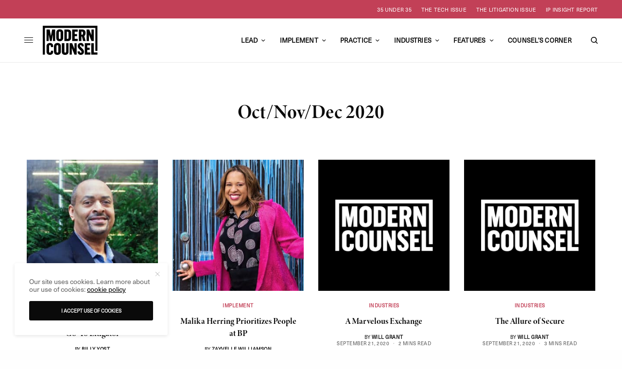

--- FILE ---
content_type: text/html; charset=UTF-8
request_url: https://modern-counsel.com/issue_number/oct-nov-dec-2020/
body_size: 21716
content:
<!doctype html>
<html lang="en-US">
<head>
	<meta charset="UTF-8" />
	<meta name="viewport" content="width=device-width, initial-scale=1, maximum-scale=5, viewport-fit=cover">
	<link rel="profile" href="http://gmpg.org/xfn/11">
	<link rel="pingback" href="https://modern-counsel.com/xmlrpc.php">


	<meta name='robots' content='index, follow, max-image-preview:large, max-snippet:-1, max-video-preview:-1' />
	<style>img:is([sizes="auto" i], [sizes^="auto," i]) { contain-intrinsic-size: 3000px 1500px }</style>
	
	<!-- This site is optimized with the Yoast SEO plugin v26.4 - https://yoast.com/wordpress/plugins/seo/ -->
	<title>Oct/Nov/Dec 2020 Archives - Modern Counsel</title>
	<link rel="canonical" href="https://modern-counsel.com/issue_number/oct-nov-dec-2020/" />
	<link rel="next" href="https://modern-counsel.com/issue_number/oct-nov-dec-2020/page/2/" />
	<meta property="og:locale" content="en_US" />
	<meta property="og:type" content="article" />
	<meta property="og:title" content="Oct/Nov/Dec 2020 Archives - Modern Counsel" />
	<meta property="og:url" content="https://modern-counsel.com/issue_number/oct-nov-dec-2020/" />
	<meta property="og:site_name" content="Modern Counsel" />
	<meta name="twitter:card" content="summary_large_image" />
	<meta name="twitter:site" content="@moderncounsel" />
	<script type="application/ld+json" class="yoast-schema-graph">{"@context":"https://schema.org","@graph":[{"@type":"CollectionPage","@id":"https://modern-counsel.com/issue_number/oct-nov-dec-2020/","url":"https://modern-counsel.com/issue_number/oct-nov-dec-2020/","name":"Oct/Nov/Dec 2020 Archives - Modern Counsel","isPartOf":{"@id":"https://modern-counsel.com/#website"},"primaryImageOfPage":{"@id":"https://modern-counsel.com/issue_number/oct-nov-dec-2020/#primaryimage"},"image":{"@id":"https://modern-counsel.com/issue_number/oct-nov-dec-2020/#primaryimage"},"thumbnailUrl":"https://modern-counsel.com/wp-content/uploads/2020/02/Daryl-Dorsey-American-Airlines-thumbnail.jpg","breadcrumb":{"@id":"https://modern-counsel.com/issue_number/oct-nov-dec-2020/#breadcrumb"},"inLanguage":"en-US"},{"@type":"ImageObject","inLanguage":"en-US","@id":"https://modern-counsel.com/issue_number/oct-nov-dec-2020/#primaryimage","url":"https://modern-counsel.com/wp-content/uploads/2020/02/Daryl-Dorsey-American-Airlines-thumbnail.jpg","contentUrl":"https://modern-counsel.com/wp-content/uploads/2020/02/Daryl-Dorsey-American-Airlines-thumbnail.jpg","width":1080,"height":1080,"caption":"Daryl Dorsey, Director and Senior Attorney, American Airlines"},{"@type":"BreadcrumbList","@id":"https://modern-counsel.com/issue_number/oct-nov-dec-2020/#breadcrumb","itemListElement":[{"@type":"ListItem","position":1,"name":"Home","item":"https://modern-counsel.com/"},{"@type":"ListItem","position":2,"name":"Oct/Nov/Dec 2020"}]},{"@type":"WebSite","@id":"https://modern-counsel.com/#website","url":"https://modern-counsel.com/","name":"Modern Counsel","description":"Your Partner in Business","publisher":{"@id":"https://modern-counsel.com/#organization"},"potentialAction":[{"@type":"SearchAction","target":{"@type":"EntryPoint","urlTemplate":"https://modern-counsel.com/?s={search_term_string}"},"query-input":{"@type":"PropertyValueSpecification","valueRequired":true,"valueName":"search_term_string"}}],"inLanguage":"en-US"},{"@type":"Organization","@id":"https://modern-counsel.com/#organization","name":"Modern Counsel","url":"https://modern-counsel.com/","logo":{"@type":"ImageObject","inLanguage":"en-US","@id":"https://modern-counsel.com/#/schema/logo/image/","url":"https://modern-counsel.com/wp-content/uploads/2020/04/MC_Logo.png","contentUrl":"https://modern-counsel.com/wp-content/uploads/2020/04/MC_Logo.png","width":500,"height":500,"caption":"Modern Counsel"},"image":{"@id":"https://modern-counsel.com/#/schema/logo/image/"},"sameAs":["https://facebook.com/ModernCounselConnect","https://x.com/moderncounsel","https://instagram.com/moderncounselmagazine","https://youtube.com/channel/UC1NtER1UYDIw1Y7EQBlapew","https://www.linkedin.com/company/modern-counsel"]}]}</script>
	<!-- / Yoast SEO plugin. -->


<link rel='dns-prefetch' href='//cdn.plyr.io' />
<link rel='dns-prefetch' href='//use.typekit.net' />
<link rel="alternate" type="application/rss+xml" title="Modern Counsel &raquo; Feed" href="https://modern-counsel.com/feed/" />
<link rel="alternate" type="application/rss+xml" title="Modern Counsel &raquo; Comments Feed" href="https://modern-counsel.com/comments/feed/" />
<link rel="alternate" type="application/rss+xml" title="Modern Counsel &raquo; Oct/Nov/Dec 2020 Issue Number Feed" href="https://modern-counsel.com/issue_number/oct-nov-dec-2020/feed/" />
<!-- modern-counsel.com is managing ads with Advanced Ads 2.0.16 – https://wpadvancedads.com/ --><script id="moder-ready">
			window.advanced_ads_ready=function(e,a){a=a||"complete";var d=function(e){return"interactive"===a?"loading"!==e:"complete"===e};d(document.readyState)?e():document.addEventListener("readystatechange",(function(a){d(a.target.readyState)&&e()}),{once:"interactive"===a})},window.advanced_ads_ready_queue=window.advanced_ads_ready_queue||[];		</script>
		<style id='classic-theme-styles-inline-css' type='text/css'>
/*! This file is auto-generated */
.wp-block-button__link{color:#fff;background-color:#32373c;border-radius:9999px;box-shadow:none;text-decoration:none;padding:calc(.667em + 2px) calc(1.333em + 2px);font-size:1.125em}.wp-block-file__button{background:#32373c;color:#fff;text-decoration:none}
</style>
<style id='global-styles-inline-css' type='text/css'>
:root{--wp--preset--aspect-ratio--square: 1;--wp--preset--aspect-ratio--4-3: 4/3;--wp--preset--aspect-ratio--3-4: 3/4;--wp--preset--aspect-ratio--3-2: 3/2;--wp--preset--aspect-ratio--2-3: 2/3;--wp--preset--aspect-ratio--16-9: 16/9;--wp--preset--aspect-ratio--9-16: 9/16;--wp--preset--color--black: #000000;--wp--preset--color--cyan-bluish-gray: #abb8c3;--wp--preset--color--white: #ffffff;--wp--preset--color--pale-pink: #f78da7;--wp--preset--color--vivid-red: #cf2e2e;--wp--preset--color--luminous-vivid-orange: #ff6900;--wp--preset--color--luminous-vivid-amber: #fcb900;--wp--preset--color--light-green-cyan: #7bdcb5;--wp--preset--color--vivid-green-cyan: #00d084;--wp--preset--color--pale-cyan-blue: #8ed1fc;--wp--preset--color--vivid-cyan-blue: #0693e3;--wp--preset--color--vivid-purple: #9b51e0;--wp--preset--color--thb-accent: #000000;--wp--preset--gradient--vivid-cyan-blue-to-vivid-purple: linear-gradient(135deg,rgba(6,147,227,1) 0%,rgb(155,81,224) 100%);--wp--preset--gradient--light-green-cyan-to-vivid-green-cyan: linear-gradient(135deg,rgb(122,220,180) 0%,rgb(0,208,130) 100%);--wp--preset--gradient--luminous-vivid-amber-to-luminous-vivid-orange: linear-gradient(135deg,rgba(252,185,0,1) 0%,rgba(255,105,0,1) 100%);--wp--preset--gradient--luminous-vivid-orange-to-vivid-red: linear-gradient(135deg,rgba(255,105,0,1) 0%,rgb(207,46,46) 100%);--wp--preset--gradient--very-light-gray-to-cyan-bluish-gray: linear-gradient(135deg,rgb(238,238,238) 0%,rgb(169,184,195) 100%);--wp--preset--gradient--cool-to-warm-spectrum: linear-gradient(135deg,rgb(74,234,220) 0%,rgb(151,120,209) 20%,rgb(207,42,186) 40%,rgb(238,44,130) 60%,rgb(251,105,98) 80%,rgb(254,248,76) 100%);--wp--preset--gradient--blush-light-purple: linear-gradient(135deg,rgb(255,206,236) 0%,rgb(152,150,240) 100%);--wp--preset--gradient--blush-bordeaux: linear-gradient(135deg,rgb(254,205,165) 0%,rgb(254,45,45) 50%,rgb(107,0,62) 100%);--wp--preset--gradient--luminous-dusk: linear-gradient(135deg,rgb(255,203,112) 0%,rgb(199,81,192) 50%,rgb(65,88,208) 100%);--wp--preset--gradient--pale-ocean: linear-gradient(135deg,rgb(255,245,203) 0%,rgb(182,227,212) 50%,rgb(51,167,181) 100%);--wp--preset--gradient--electric-grass: linear-gradient(135deg,rgb(202,248,128) 0%,rgb(113,206,126) 100%);--wp--preset--gradient--midnight: linear-gradient(135deg,rgb(2,3,129) 0%,rgb(40,116,252) 100%);--wp--preset--font-size--small: 13px;--wp--preset--font-size--medium: 20px;--wp--preset--font-size--large: 36px;--wp--preset--font-size--x-large: 42px;--wp--preset--spacing--20: 0.44rem;--wp--preset--spacing--30: 0.67rem;--wp--preset--spacing--40: 1rem;--wp--preset--spacing--50: 1.5rem;--wp--preset--spacing--60: 2.25rem;--wp--preset--spacing--70: 3.38rem;--wp--preset--spacing--80: 5.06rem;--wp--preset--shadow--natural: 6px 6px 9px rgba(0, 0, 0, 0.2);--wp--preset--shadow--deep: 12px 12px 50px rgba(0, 0, 0, 0.4);--wp--preset--shadow--sharp: 6px 6px 0px rgba(0, 0, 0, 0.2);--wp--preset--shadow--outlined: 6px 6px 0px -3px rgba(255, 255, 255, 1), 6px 6px rgba(0, 0, 0, 1);--wp--preset--shadow--crisp: 6px 6px 0px rgba(0, 0, 0, 1);}:where(.is-layout-flex){gap: 0.5em;}:where(.is-layout-grid){gap: 0.5em;}body .is-layout-flex{display: flex;}.is-layout-flex{flex-wrap: wrap;align-items: center;}.is-layout-flex > :is(*, div){margin: 0;}body .is-layout-grid{display: grid;}.is-layout-grid > :is(*, div){margin: 0;}:where(.wp-block-columns.is-layout-flex){gap: 2em;}:where(.wp-block-columns.is-layout-grid){gap: 2em;}:where(.wp-block-post-template.is-layout-flex){gap: 1.25em;}:where(.wp-block-post-template.is-layout-grid){gap: 1.25em;}.has-black-color{color: var(--wp--preset--color--black) !important;}.has-cyan-bluish-gray-color{color: var(--wp--preset--color--cyan-bluish-gray) !important;}.has-white-color{color: var(--wp--preset--color--white) !important;}.has-pale-pink-color{color: var(--wp--preset--color--pale-pink) !important;}.has-vivid-red-color{color: var(--wp--preset--color--vivid-red) !important;}.has-luminous-vivid-orange-color{color: var(--wp--preset--color--luminous-vivid-orange) !important;}.has-luminous-vivid-amber-color{color: var(--wp--preset--color--luminous-vivid-amber) !important;}.has-light-green-cyan-color{color: var(--wp--preset--color--light-green-cyan) !important;}.has-vivid-green-cyan-color{color: var(--wp--preset--color--vivid-green-cyan) !important;}.has-pale-cyan-blue-color{color: var(--wp--preset--color--pale-cyan-blue) !important;}.has-vivid-cyan-blue-color{color: var(--wp--preset--color--vivid-cyan-blue) !important;}.has-vivid-purple-color{color: var(--wp--preset--color--vivid-purple) !important;}.has-black-background-color{background-color: var(--wp--preset--color--black) !important;}.has-cyan-bluish-gray-background-color{background-color: var(--wp--preset--color--cyan-bluish-gray) !important;}.has-white-background-color{background-color: var(--wp--preset--color--white) !important;}.has-pale-pink-background-color{background-color: var(--wp--preset--color--pale-pink) !important;}.has-vivid-red-background-color{background-color: var(--wp--preset--color--vivid-red) !important;}.has-luminous-vivid-orange-background-color{background-color: var(--wp--preset--color--luminous-vivid-orange) !important;}.has-luminous-vivid-amber-background-color{background-color: var(--wp--preset--color--luminous-vivid-amber) !important;}.has-light-green-cyan-background-color{background-color: var(--wp--preset--color--light-green-cyan) !important;}.has-vivid-green-cyan-background-color{background-color: var(--wp--preset--color--vivid-green-cyan) !important;}.has-pale-cyan-blue-background-color{background-color: var(--wp--preset--color--pale-cyan-blue) !important;}.has-vivid-cyan-blue-background-color{background-color: var(--wp--preset--color--vivid-cyan-blue) !important;}.has-vivid-purple-background-color{background-color: var(--wp--preset--color--vivid-purple) !important;}.has-black-border-color{border-color: var(--wp--preset--color--black) !important;}.has-cyan-bluish-gray-border-color{border-color: var(--wp--preset--color--cyan-bluish-gray) !important;}.has-white-border-color{border-color: var(--wp--preset--color--white) !important;}.has-pale-pink-border-color{border-color: var(--wp--preset--color--pale-pink) !important;}.has-vivid-red-border-color{border-color: var(--wp--preset--color--vivid-red) !important;}.has-luminous-vivid-orange-border-color{border-color: var(--wp--preset--color--luminous-vivid-orange) !important;}.has-luminous-vivid-amber-border-color{border-color: var(--wp--preset--color--luminous-vivid-amber) !important;}.has-light-green-cyan-border-color{border-color: var(--wp--preset--color--light-green-cyan) !important;}.has-vivid-green-cyan-border-color{border-color: var(--wp--preset--color--vivid-green-cyan) !important;}.has-pale-cyan-blue-border-color{border-color: var(--wp--preset--color--pale-cyan-blue) !important;}.has-vivid-cyan-blue-border-color{border-color: var(--wp--preset--color--vivid-cyan-blue) !important;}.has-vivid-purple-border-color{border-color: var(--wp--preset--color--vivid-purple) !important;}.has-vivid-cyan-blue-to-vivid-purple-gradient-background{background: var(--wp--preset--gradient--vivid-cyan-blue-to-vivid-purple) !important;}.has-light-green-cyan-to-vivid-green-cyan-gradient-background{background: var(--wp--preset--gradient--light-green-cyan-to-vivid-green-cyan) !important;}.has-luminous-vivid-amber-to-luminous-vivid-orange-gradient-background{background: var(--wp--preset--gradient--luminous-vivid-amber-to-luminous-vivid-orange) !important;}.has-luminous-vivid-orange-to-vivid-red-gradient-background{background: var(--wp--preset--gradient--luminous-vivid-orange-to-vivid-red) !important;}.has-very-light-gray-to-cyan-bluish-gray-gradient-background{background: var(--wp--preset--gradient--very-light-gray-to-cyan-bluish-gray) !important;}.has-cool-to-warm-spectrum-gradient-background{background: var(--wp--preset--gradient--cool-to-warm-spectrum) !important;}.has-blush-light-purple-gradient-background{background: var(--wp--preset--gradient--blush-light-purple) !important;}.has-blush-bordeaux-gradient-background{background: var(--wp--preset--gradient--blush-bordeaux) !important;}.has-luminous-dusk-gradient-background{background: var(--wp--preset--gradient--luminous-dusk) !important;}.has-pale-ocean-gradient-background{background: var(--wp--preset--gradient--pale-ocean) !important;}.has-electric-grass-gradient-background{background: var(--wp--preset--gradient--electric-grass) !important;}.has-midnight-gradient-background{background: var(--wp--preset--gradient--midnight) !important;}.has-small-font-size{font-size: var(--wp--preset--font-size--small) !important;}.has-medium-font-size{font-size: var(--wp--preset--font-size--medium) !important;}.has-large-font-size{font-size: var(--wp--preset--font-size--large) !important;}.has-x-large-font-size{font-size: var(--wp--preset--font-size--x-large) !important;}
:where(.wp-block-post-template.is-layout-flex){gap: 1.25em;}:where(.wp-block-post-template.is-layout-grid){gap: 1.25em;}
:where(.wp-block-columns.is-layout-flex){gap: 2em;}:where(.wp-block-columns.is-layout-grid){gap: 2em;}
:root :where(.wp-block-pullquote){font-size: 1.5em;line-height: 1.6;}
</style>
<style id='dominant-color-styles-inline-css' type='text/css'>
img[data-dominant-color]:not(.has-transparency) { background-color: var(--dominant-color); }
</style>
<link rel='stylesheet' id='wpo_min-header-0-css' href='https://modern-counsel.com/wp-content/cache/wpo-minify/1768567175/assets/wpo-minify-header-d0d01b6a.min.css' type='text/css' media='all' />
<link rel='stylesheet' id='thb-typekit-css' href='https://use.typekit.net/nln7ybc.css' type='text/css' media='' />
<link rel='stylesheet' id='wpo_min-header-2-css' href='https://modern-counsel.com/wp-content/cache/wpo-minify/1768567175/assets/wpo-minify-header-c65c0f1c.min.css' type='text/css' media='all' />
<!--n2css--><!--n2js--><script type="text/javascript" src="https://modern-counsel.com/wp-content/cache/wpo-minify/1768567175/assets/wpo-minify-header-7c130e5d.min.js" id="wpo_min-header-0-js"></script>
<script></script><link rel="https://api.w.org/" href="https://modern-counsel.com/wp-json/" /><link rel="alternate" title="JSON" type="application/json" href="https://modern-counsel.com/wp-json/wp/v2/issue_number/264" /><link rel="EditURI" type="application/rsd+xml" title="RSD" href="https://modern-counsel.com/xmlrpc.php?rsd" />
<!-- Google Tag Manager 
<script>(function(w,d,s,l,i){w[l]=w[l]||[];w[l].push({'gtm.start':
new Date().getTime(),event:'gtm.js'});var f=d.getElementsByTagName(s)[0],
j=d.createElement(s),dl=l!='dataLayer'?'&l='+l:'';j.async=true;j.src=
'https://www.googletagmanager.com/gtm.js?id='+i+dl;f.parentNode.insertBefore(j,f);
})(window,document,'script','dataLayer','GTM-P9C3BG');</script>
 End Google Tag Manager -->

<!-- Google tag (gtag.js) -->
<script async src="https://www.googletagmanager.com/gtag/js?id=G-KJ91659Y69"></script>
<script>
  window.dataLayer = window.dataLayer || [];
  function gtag(){dataLayer.push(arguments);}
  gtag('js', new Date());

  gtag('config', 'G-KJ91659Y69');
</script>

<!-- Facebook Pixel Code -->
<script>
!function(f,b,e,v,n,t,s){if(f.fbq)return;n=f.fbq=function(){n.callMethod?
n.callMethod.apply(n,arguments):n.queue.push(arguments)};if(!f._fbq)f._fbq=n;
n.push=n;n.loaded=!0;n.version='2.0';n.queue=[];t=b.createElement(e);t.async=!0;
t.src=v;s=b.getElementsByTagName(e)[0];s.parentNode.insertBefore(t,s)}(window,
document,'script','https://connect.facebook.net/en_US/fbevents.js');

fbq('init', '610511502441018');
fbq('track', "PageView");</script>
<noscript><img height="1" width="1" style="display:none" src="https://www.facebook.com/tr?id=610511502441018&ev=PageView&noscript=1" /></noscript>
<!-- End Facebook Pixel Code -->

<meta name="generator" content="auto-sizes 1.7.0">
<meta name="generator" content="dominant-color-images 1.2.0">
<meta name="generator" content="performance-lab 4.0.0; plugins: auto-sizes, dominant-color-images, embed-optimizer, image-prioritizer, speculation-rules, web-worker-offloading">
<link href="https://trinitymedia.ai/" rel="preconnect" crossorigin="anonymous" />
<link href="https://vd.trinitymedia.ai/" rel="preconnect" crossorigin="anonymous" />
<meta name="generator" content="web-worker-offloading 0.2.0">
<meta name="generator" content="speculation-rules 1.6.0">
<meta name="generator" content="optimization-detective 1.0.0-beta3">
<meta name="generator" content="embed-optimizer 1.0.0-beta2">
<meta name="generator" content="image-prioritizer 1.0.0-beta2">
<style type="text/css">
body.custom-background #wrapper div[role="main"] { background-color: #ffffff; }
</style>
	            <script>
                var googletag = googletag || {};googletag.cmd = googletag.cmd || [];
                (function(){ var gads = document.createElement('script');
                    gads.async = true; gads.type = 'text/javascript';
                    var useSSL = 'https:' == document.location.protocol;
                    gads.src = (useSSL ? 'https:' : 'http:') + '//www.googletagservices.com/tag/js/gpt.js';
                    var node = document.getElementsByTagName('script')[0];
                    node.parentNode.insertBefore(gads, node);
                })();
                
                function isMobileDevice() { if(/(android|bb\d+|meego).+mobile|avantgo|bada\/|blackberry|blazer|compal|elaine|fennec|hiptop|iemobile|ip(hone|od)|ipad|iris|kindle|Android|Silk|lge |maemo|midp|mmp|netfront|opera m(ob|in)i|palm( os)?|phone|p(ixi|re)\/|plucker|pocket|psp|series(4|6)0|symbian|treo|up\.(browser|link)|vodafone|wap|windows (ce|phone)|xda|xiino/i.test(navigator.userAgent) || /1207|6310|6590|3gso|4thp|50[1-6]i|770s|802s|a wa|abac|ac(er|oo|s\-)|ai(ko|rn)|al(av|ca|co)|amoi|an(ex|ny|yw)|aptu|ar(ch|go)|as(te|us)|attw|au(di|\-m|r |s )|avan|be(ck|ll|nq)|bi(lb|rd)|bl(ac|az)|br(e|v)w|bumb|bw\-(n|u)|c55\/|capi|ccwa|cdm\-|cell|chtm|cldc|cmd\-|co(mp|nd)|craw|da(it|ll|ng)|dbte|dc\-s|devi|dica|dmob|do(c|p)o|ds(12|\-d)|el(49|ai)|em(l2|ul)|er(ic|k0)|esl8|ez([4-7]0|os|wa|ze)|fetc|fly(\-|_)|g1 u|g560|gene|gf\-5|g\-mo|go(\.w|od)|gr(ad|un)|haie|hcit|hd\-(m|p|t)|hei\-|hi(pt|ta)|hp( i|ip)|hs\-c|ht(c(\-| |_|a|g|p|s|t)|tp)|hu(aw|tc)|i\-(20|go|ma)|i230|iac( |\-|\/)|ibro|idea|ig01|ikom|im1k|inno|ipaq|iris|ja(t|v)a|jbro|jemu|jigs|kddi|keji|kgt( |\/)|klon|kpt |kwc\-|kyo(c|k)|le(no|xi)|lg( g|\/(k|l|u)|50|54|\-[a-w])|libw|lynx|m1\-w|m3ga|m50\/|ma(te|ui|xo)|mc(01|21|ca)|m\-cr|me(rc|ri)|mi(o8|oa|ts)|mmef|mo(01|02|bi|de|do|t(\-| |o|v)|zz)|mt(50|p1|v )|mwbp|mywa|n10[0-2]|n20[2-3]|n30(0|2)|n50(0|2|5)|n7(0(0|1)|10)|ne((c|m)\-|on|tf|wf|wg|wt)|nok(6|i)|nzph|o2im|op(ti|wv)|oran|owg1|p800|pan(a|d|t)|pdxg|pg(13|\-([1-8]|c))|phil|pire|pl(ay|uc)|pn\-2|po(ck|rt|se)|prox|psio|pt\-g|qa\-a|qc(07|12|21|32|60|\-[2-7]|i\-)|qtek|r380|r600|raks|rim9|ro(ve|zo)|s55\/|sa(ge|ma|mm|ms|ny|va)|sc(01|h\-|oo|p\-)|sdk\/|se(c(\-|0|1)|47|mc|nd|ri)|sgh\-|shar|sie(\-|m)|sk\-0|sl(45|id)|sm(al|ar|b3|it|t5)|so(ft|ny)|sp(01|h\-|v\-|v )|sy(01|mb)|t2(18|50)|t6(00|10|18)|ta(gt|lk)|tcl\-|tdg\-|tel(i|m)|tim\-|t\-mo|to(pl|sh)|ts(70|m\-|m3|m5)|tx\-9|up(\.b|g1|si)|utst|v400|v750|veri|vi(rg|te)|vk(40|5[0-3]|\-v)|vm40|voda|vulc|vx(52|53|60|61|70|80|81|83|85|98)|w3c(\-| )|webc|whit|wi(g |nc|nw)|wmlb|wonu|x700|yas\-|your|zeto|zte\-/i.test(navigator.userAgent.substr(0,4))) return true;};
                  googletag.cmd.push(function() {
                                                                        gtag('event', 'page_view', {'sponsored': 'No'});
                            if (isMobileDevice()) {
                                googletag.defineSlot('/3904334/gm_moderncounsel/article_top', [[300, 100], [320, 100], [300, 50], [320, 50]], 'div-gpt-ad-1696408362011-0').addService(googletag.pubads());
                                googletag.defineSlot('/3904334/gm_moderncounsel/article_footer', [[300, 100], [320, 100], [300, 50], [320, 50]], 'div-gpt-ad-1696408362011-30').addService(googletag.pubads());
                                                            } else {
                                googletag.defineSlot('/3904334/gm_moderncounsel/article_top', [[980, 90], [970, 90], [728, 90]], 'div-gpt-ad-1696408362011-0').addService(googletag.pubads());
                                googletag.defineSlot('/3904334/gm_moderncounsel/article_footer', [[980, 90], [980, 120], [970, 90], [970, 250], [980, 250], [728, 90]], 'div-gpt-ad-1696408362011-30').addService(googletag.pubads());
                                                            }
                                            
                    googletag.pubads().enableSingleRequest();
                    googletag.pubads().setTargeting('gm_slug', '/issue_number/oct-nov-dec-2020/').setTargeting('gm_post_id','').setTargeting('gm_branded', '0');
                    googletag.pubads().enableLazyLoad({
                        fetchMarginPercent: 500,
                        renderMarginPercent: 100,
                        mobileScaling: 2.0  
                    });
                    googletag.pubads().collapseEmptyDivs();
                    googletag.enableServices();
                  });
            </script>
          <link rel="icon" href="https://modern-counsel.com/wp-content/uploads/2016/01/cropped-Favicon_512x512-32x32.jpg" sizes="32x32" />
<link rel="icon" href="https://modern-counsel.com/wp-content/uploads/2016/01/cropped-Favicon_512x512-192x192.jpg" sizes="192x192" />
<link rel="apple-touch-icon" href="https://modern-counsel.com/wp-content/uploads/2016/01/cropped-Favicon_512x512-180x180.jpg" />
<meta name="msapplication-TileImage" content="https://modern-counsel.com/wp-content/uploads/2016/01/cropped-Favicon_512x512-270x270.jpg" />
		<style type="text/css" id="wp-custom-css">
			#nf-form-38-cont{
	padding:30px;
}
#nf-form-38-cont .label-above .nf-field-label{
	display:block:
		width:100%;
		text-align:left;
}
#nf-form-38-cont #nf-field-115{
	background: #0A0A0A;
	color: #fcb614;
	border: 0;
	padding: 10px 25px;
	border-radius: 3px;
	cursor:pointer;
}
#nf-form-8-cont .label-above .nf-field-label{
	display:block;
	width:100%;
}
#nf-form-38-cont div.nf-row{
	width:48%;
	display:inline-block;
	vertical-align: top;
}
#nf-form-38-cont .nf-row:nth-child(2){
	margin-top:-7px;
}
#nf-form-38-cont .nf-row:last-child,#nf-form-38-cont .nf-row:nth-last-child(2){
	display:block;
	width:97%;
}

#nf-form-38-cont .nf-mp-body{
	text-align:left;
}
#nf-form-38-cont .nf-row:nth-child(even) {
	margin-left:1%;
}

.vc_images_carousel{
	height: 470px;
}

@media(max-width:768px){
    #videobackgroundtopsection video{
        height:400px !important;   
    }
	#videobackgroundtopsection{
		padding-top:200px !important;
		padding-bottom:200px !important;
	}
}
@media(max-width:640px){
	#nf-form-38-cont div.nf-row{
	width:100%;
	display:block;
}
	#nf-form-38-cont .nf-row:nth-child(2){
	margin-top:0px;
}
}
@media(max-width:560px){
    #videobackgroundtopsection video{
        height:220px !important;   
    }
	#videobackgroundtopsection{
		padding-top:110px !important;
		padding-bottom:110px !important;
	}
}



/* Hubspot Forms Customizations */
/* Main */
.hs-form-field input[type=text], .hs-form-field input[type=email], .hs-form-field input[type=phone], .hs-form-field input[type=number], .hs-form-field input[type=tel], .hs-form-field input[type=date], .hs-form-field textarea{
	width: 100%;
}

/* Specific */
.custom-newsletter-embed .hs-form,
.hs-form.custom-newsletter-embed{
    width: 90%;
    display: grid;
    align-items: center;
	grid-template-columns: 1fr 130px;
    grid-gap: 20px;
}
.custom-newsletter-embed .hs-form-field>label{
	display: none;
}
.custom-newsletter-embed .hs-input{
	width: 100%;
	min-width: 280px;
}
.custom-newsletter-embed input{
    margin: 0;
}
@media(max-width: 767px){
	.custom-newsletter-embed .hs-form,
	.hs-form.custom-newsletter-embed{
		grid-template-columns: 100%;
		width: 100%;
		text-align: center;
	}
}		</style>
		<noscript><style> .wpb_animate_when_almost_visible { opacity: 1; }</style></noscript>	
</head>
<body class="archive tax-issue_number term-oct-nov-dec-2020 term-264 wp-theme-theissue wp-child-theme-theissue-child fixed-header-off fixed-header-scroll-off thb-dropdown-color-dark right-click-off thb-borders-off thb-pinit-off thb-boxed-off thb-dark-mode-off thb-capitalize-off thb-parallax-on thb-single-product-ajax-on thb-article-sidebar-mobile-off wpb-js-composer js-comp-ver-8.2 vc_responsive aa-prefix-moder-">


<!-- Start Wrapper -->
<div id="wrapper" class="thb-page-transition-off">
				<div class="ad-top" id="div-gpt-ad-1696408362011-0">
				<script>googletag.cmd.push(function() { googletag.display('div-gpt-ad-1696408362011-0'); });</script>
			</div>
						<div class="subheader style1 dark subheader-mobile-off subheader-full-width-on">
	<div class="row subheader-row">
		<div class="small-12 medium-6 columns subheader-leftside">
			<div class="subheader-text"><ul class="wp-block-social-links has-icon-color is-layout-flex wp-block-social-links-is-layout-flex">
<li class="wp-social-link wp-social-link-facebook has-black-color wp-block-social-link"><a class="wp-block-social-link-anchor" href="https://www.facebook.com/ModernCounselMag" target="_blank" rel="noopener nofollow"> <span class="wp-block-social-link-label screen-reader-text">Facebook</span> </a></li>
<li class="wp-social-link wp-social-link-x has-black-color wp-block-social-link"><a class="wp-block-social-link-anchor" href="https://x.com/moderncounsel" target="_blank" rel="noopener nofollow"> <span class="wp-block-social-link-label screen-reader-text">X</span> </a></li>
<li class="wp-social-link wp-social-link-instagram has-black-color wp-block-social-link"><a class="wp-block-social-link-anchor" href="https://instagram.com/moderncounselmagazine" target="_blank" rel="noopener nofollow"> <span class="wp-block-social-link-label screen-reader-text">Instagram</span> </a></li>
<li class="wp-social-link wp-social-link-youtube has-black-color wp-block-social-link"><a class="wp-block-social-link-anchor" href="https://youtube.com/channel/UC1NtER1UYDIw1Y7EQBlapew" target="_blank" rel="noopener nofollow"> <span class="wp-block-social-link-label screen-reader-text">YouTube</span> </a></li>
<li class="wp-social-link wp-social-link-linkedin has-black-color wp-block-social-link"><a class="wp-block-social-link-anchor" href="https://www.linkedin.com/company/modern-counsel" target="_blank" rel="noopener nofollow"> <span class="wp-block-social-link-label screen-reader-text">LinkedIn</span> </a></li>
</ul></div>		</div>
		<div class="small-12 medium-6 columns subheader-rightside">
			<ul id="menu-header-secondary" class="thb-full-menu"><li id="menu-item-37722" class="menu-item menu-item-type-post_type menu-item-object-page menu-item-37722"><a href="https://modern-counsel.com/35u35/">35 Under 35</a></li>
<li id="menu-item-42274" class="menu-item menu-item-type-post_type menu-item-object-page menu-item-42274"><a href="https://modern-counsel.com/the-tech-issue-2025/">The Tech Issue</a></li>
<li id="menu-item-37720" class="menu-item menu-item-type-post_type menu-item-object-page menu-item-37720"><a href="https://modern-counsel.com/the-litigation-issue/">The Litigation Issue</a></li>
<li id="menu-item-37723" class="menu-item menu-item-type-post_type menu-item-object-page menu-item-37723"><a href="https://modern-counsel.com/acacia-ip-insight-report/">IP Insight Report</a></li>
</ul>		</div>
	</div>
</div>
	<div class="mobile-header-holder">
	<header class="header header-mobile header-mobile-style1 light-header">
	<div class="row">
		<div class="small-3 columns">
			<div class="mobile-toggle-holder">
		<div class="mobile-toggle">
			<span></span><span></span><span></span>
		</div>
	</div>
			</div>
		<div class="small-6 columns">
			<div class="logo-holder mobile-logo-holder">
		<a href="https://modern-counsel.com/" class="logolink" title="Modern Counsel">
			<img data-od-unknown-tag data-od-xpath="/HTML/BODY/DIV[@id=&#039;wrapper&#039;]/*[3][self::DIV]/*[1][self::HEADER]/*[1][self::DIV]/*[2][self::DIV]/*[1][self::DIV]/*[1][self::A]/*[1][self::IMG]" src="https://modern-counsel.com/wp-content/uploads/2021/05/mc-logo-black.svg" class="logoimg logo-dark" alt="Modern Counsel" data-logo-alt="https://modern-counsel.com/wp-content/uploads/2021/05/mc-logo-black.svg" />
		</a>
	</div>
			</div>
		<div class="small-3 columns">
			<div class="secondary-area">
				<div class="thb-search-holder">
		<svg version="1.1" class="thb-search-icon" xmlns="http://www.w3.org/2000/svg" xmlns:xlink="http://www.w3.org/1999/xlink" x="0px" y="0px" viewBox="0 0 14 14" enable-background="new 0 0 14 14" xml:space="preserve" width="14" height="14">
		<path d="M13.8,12.7l-3-3c0.8-1,1.3-2.3,1.3-3.8c0-3.3-2.7-6-6.1-6C2.7,0,0,2.7,0,6c0,3.3,2.7,6,6.1,6c1.4,0,2.6-0.5,3.6-1.2l3,3
			c0.1,0.1,0.3,0.2,0.5,0.2c0.2,0,0.4-0.1,0.5-0.2C14.1,13.5,14.1,13,13.8,12.7z M1.5,6c0-2.5,2-4.5,4.5-4.5c2.5,0,4.5,2,4.5,4.5
			c0,2.5-2,4.5-4.5,4.5C3.5,10.5,1.5,8.5,1.5,6z"/>
</svg>
	</div>

		</div>
			</div>
	</div>
	</header>
</div>
			<!-- Start Header -->
		<header class="header style9 thb-main-header light-header">
	<div class="row">
	<div class="small-12 columns">
		<div class="thb-navbar">
			<div class="mobile-toggle-holder">
		<div class="mobile-toggle">
			<span></span><span></span><span></span>
		</div>
	</div>
				<div class="logo-holder">
		<a href="https://modern-counsel.com/" class="logolink" title="Modern Counsel">
			<img data-od-unknown-tag data-od-xpath="/HTML/BODY/DIV[@id=&#039;wrapper&#039;]/*[4][self::HEADER]/*[1][self::DIV]/*[1][self::DIV]/*[1][self::DIV]/*[2][self::DIV]/*[1][self::A]/*[1][self::IMG]" src="https://modern-counsel.com/wp-content/uploads/2021/05/mc-logo-black.svg" class="logoimg logo-dark" alt="Modern Counsel" data-logo-alt="https://modern-counsel.com/wp-content/uploads/2021/05/mc-logo-black.svg" />
		</a>
	</div>
			<!-- Start Full Menu -->
<nav class="full-menu">
	<ul id="menu-header-primary" class="thb-full-menu thb-standard"><li id="menu-item-27440" class="menu-item menu-item-type-taxonomy menu-item-object-category menu-item-has-children menu-item-27440"><a href="https://modern-counsel.com/category/lead/"><span>Lead</span></a>


<ul class="sub-menu ">
	<li id="menu-item-27444" class="menu-item menu-item-type-taxonomy menu-item-object-category menu-item-27444"><a href="https://modern-counsel.com/category/lead/development/"><span>Development</span></a></li>
	<li id="menu-item-27441" class="menu-item menu-item-type-taxonomy menu-item-object-category menu-item-27441"><a href="https://modern-counsel.com/category/lead/community/"><span>Community</span></a></li>
	<li id="menu-item-41078" class="menu-item menu-item-type-taxonomy menu-item-object-category menu-item-41078"><a href="https://modern-counsel.com/category/lead/executives-to-watch/"><span>Executives to Watch</span></a></li>
</ul>
</li>
<li id="menu-item-41074" class="menu-item menu-item-type-taxonomy menu-item-object-category menu-item-has-children menu-item-41074"><a href="https://modern-counsel.com/category/implement/"><span>Implement</span></a>


<ul class="sub-menu ">
	<li id="menu-item-41075" class="menu-item menu-item-type-taxonomy menu-item-object-category menu-item-41075"><a href="https://modern-counsel.com/category/implement/culture/"><span>Culture</span></a></li>
	<li id="menu-item-41076" class="menu-item menu-item-type-taxonomy menu-item-object-category menu-item-41076"><a href="https://modern-counsel.com/category/implement/diversity-inclusion/"><span>D&amp;I</span></a></li>
	<li id="menu-item-41077" class="menu-item menu-item-type-taxonomy menu-item-object-category menu-item-41077"><a href="https://modern-counsel.com/category/implement/governance/"><span>Governance</span></a></li>
</ul>
</li>
<li id="menu-item-27446" class="menu-item menu-item-type-taxonomy menu-item-object-category menu-item-has-children menu-item-27446"><a href="https://modern-counsel.com/category/practice/"><span>Practice</span></a>


<ul class="sub-menu ">
	<li id="menu-item-27447" class="menu-item menu-item-type-taxonomy menu-item-object-category menu-item-27447"><a href="https://modern-counsel.com/category/practice/compliance/"><span>Compliance</span></a></li>
	<li id="menu-item-27449" class="menu-item menu-item-type-taxonomy menu-item-object-category menu-item-27449"><a href="https://modern-counsel.com/category/practice/intellectual-property/"><span>Intellectual Property</span></a></li>
	<li id="menu-item-27450" class="menu-item menu-item-type-taxonomy menu-item-object-category menu-item-27450"><a href="https://modern-counsel.com/category/practice/litigation/"><span>Litigation</span></a></li>
	<li id="menu-item-27451" class="menu-item menu-item-type-taxonomy menu-item-object-category menu-item-27451"><a href="https://modern-counsel.com/category/practice/mergers-acquisitions/"><span>M&amp;A</span></a></li>
	<li id="menu-item-41108" class="menu-item menu-item-type-taxonomy menu-item-object-category menu-item-41108"><a href="https://modern-counsel.com/category/practice/privacy/"><span>Privacy</span></a></li>
	<li id="menu-item-41107" class="menu-item menu-item-type-taxonomy menu-item-object-category menu-item-41107"><a href="https://modern-counsel.com/category/practice/labor-and-employment/"><span>Labor &amp; Employment</span></a></li>
	<li id="menu-item-41109" class="menu-item menu-item-type-taxonomy menu-item-object-category menu-item-41109"><a href="https://modern-counsel.com/category/practice/regulatory/"><span>Regulatory</span></a></li>
	<li id="menu-item-27448" class="menu-item menu-item-type-taxonomy menu-item-object-category menu-item-27448"><a href="https://modern-counsel.com/category/practice/global/"><span>Global</span></a></li>
</ul>
</li>
<li id="menu-item-27434" class="menu-item menu-item-type-taxonomy menu-item-object-category menu-item-has-children menu-item-27434"><a href="https://modern-counsel.com/category/industries/"><span>Industries</span></a>


<ul class="sub-menu ">
	<li id="menu-item-41088" class="menu-item menu-item-type-taxonomy menu-item-object-category menu-item-41088"><a href="https://modern-counsel.com/category/industries/education/"><span>Education</span></a></li>
	<li id="menu-item-27435" class="menu-item menu-item-type-taxonomy menu-item-object-category menu-item-27435"><a href="https://modern-counsel.com/category/industries/energy/"><span>Energy</span></a></li>
	<li id="menu-item-27436" class="menu-item menu-item-type-taxonomy menu-item-object-category menu-item-27436"><a href="https://modern-counsel.com/category/industries/finance/"><span>Finance</span></a></li>
	<li id="menu-item-41087" class="menu-item menu-item-type-taxonomy menu-item-object-category menu-item-41087"><a href="https://modern-counsel.com/category/industries/food-beverage/"><span>Food &amp; Beverage</span></a></li>
	<li id="menu-item-27437" class="menu-item menu-item-type-taxonomy menu-item-object-category menu-item-27437"><a href="https://modern-counsel.com/category/industries/healthcare/"><span>Healthcare</span></a></li>
	<li id="menu-item-41081" class="menu-item menu-item-type-taxonomy menu-item-object-category menu-item-41081"><a href="https://modern-counsel.com/category/industries/logistics/"><span>Logistics</span></a></li>
	<li id="menu-item-41083" class="menu-item menu-item-type-taxonomy menu-item-object-category menu-item-41083"><a href="https://modern-counsel.com/category/industries/manufacturing/"><span>Manufacturing</span></a></li>
	<li id="menu-item-41085" class="menu-item menu-item-type-taxonomy menu-item-object-category menu-item-41085"><a href="https://modern-counsel.com/category/industries/media-entertainment/"><span>Media &amp; Entertainment</span></a></li>
	<li id="menu-item-41079" class="menu-item menu-item-type-taxonomy menu-item-object-category menu-item-41079"><a href="https://modern-counsel.com/category/industries/private-practice/"><span>Private Practice</span></a></li>
	<li id="menu-item-41086" class="menu-item menu-item-type-taxonomy menu-item-object-category menu-item-41086"><a href="https://modern-counsel.com/category/industries/retail/"><span>Retail</span></a></li>
	<li id="menu-item-27438" class="menu-item menu-item-type-taxonomy menu-item-object-category menu-item-27438"><a href="https://modern-counsel.com/category/industries/technology/"><span>Technology</span></a></li>
	<li id="menu-item-41084" class="menu-item menu-item-type-taxonomy menu-item-object-category menu-item-41084"><a href="https://modern-counsel.com/category/industries/transportation/"><span>Transportation</span></a></li>
</ul>
</li>
<li id="menu-item-27430" class="menu-item menu-item-type-taxonomy menu-item-object-category menu-item-has-children menu-item-27430"><a href="https://modern-counsel.com/category/features/"><span>Features</span></a>


<ul class="sub-menu ">
	<li id="menu-item-27432" class="menu-item menu-item-type-taxonomy menu-item-object-category menu-item-27432"><a href="https://modern-counsel.com/category/features/empowered/"><span>Empowered</span></a></li>
	<li id="menu-item-27431" class="menu-item menu-item-type-taxonomy menu-item-object-category menu-item-27431"><a href="https://modern-counsel.com/category/features/balance/"><span>Balance</span></a></li>
	<li id="menu-item-27433" class="menu-item menu-item-type-taxonomy menu-item-object-category menu-item-27433"><a href="https://modern-counsel.com/category/features/purpose/"><span>Purpose</span></a></li>
	<li id="menu-item-35371" class="menu-item menu-item-type-post_type menu-item-object-page menu-item-35371"><a href="https://modern-counsel.com/35u35/"><span>35 Under 35</span></a></li>
</ul>
</li>
<li id="menu-item-36851" class="menu-item menu-item-type-post_type menu-item-object-page menu-item-36851"><a href="https://modern-counsel.com/counsels-corner/"><span>Counsel’s Corner</span></a></li>
</ul></nav>
<!-- End Full Menu -->
			<div class="secondary-area">
				<div class="thb-search-holder">
		<svg version="1.1" class="thb-search-icon" xmlns="http://www.w3.org/2000/svg" xmlns:xlink="http://www.w3.org/1999/xlink" x="0px" y="0px" viewBox="0 0 14 14" enable-background="new 0 0 14 14" xml:space="preserve" width="14" height="14">
		<path d="M13.8,12.7l-3-3c0.8-1,1.3-2.3,1.3-3.8c0-3.3-2.7-6-6.1-6C2.7,0,0,2.7,0,6c0,3.3,2.7,6,6.1,6c1.4,0,2.6-0.5,3.6-1.2l3,3
			c0.1,0.1,0.3,0.2,0.5,0.2c0.2,0,0.4-0.1,0.5-0.2C14.1,13.5,14.1,13,13.8,12.7z M1.5,6c0-2.5,2-4.5,4.5-4.5c2.5,0,4.5,2,4.5,4.5
			c0,2.5-2,4.5-4.5,4.5C3.5,10.5,1.5,8.5,1.5,6z"/>
</svg>
	</div>

		</div>
			</div>
	</div>
	</div>
</header>
		<!-- End Header -->
			<div role="main">
<div class="row">
	<div class="small-12 columns">
	<div class="archive-title search-title">
		<div class="row align-center">
		<div class="small-12 medium-8 large-5 columns">
		<h1>Oct/Nov/Dec 2020</h1>
						</div>
		</div>
	</div>
	</div>
</div>
<div class="row archive-pagination-container" data-pagination-style="style2">
		<div class="small-12 medium-6 large-3 columns">
			<div class="post style1 center-contents post-9814 type-post status-publish format-standard has-post-thumbnail hentry category-industries category-litigation category-transportation tag-labor-employment issue_number-oct-nov-dec-2020 department-evaluate article_author-billy-yost">
	<figure class="post-gallery">
				<a href="https://modern-counsel.com/2020/daryl-dorsey-american-airlines/" title="Open article: Daryl Dorsey, American Airlines’ Go-To Litigator"><img loading="lazy" width="1080" height="1080" src="[data-uri]" class="attachment-full size-full thb-lazyload lazyload wp-post-image" alt="" decoding="async" loading="lazy" sizes="auto, (max-width: 1080px) 100vw, 1080px" data-src="https://modern-counsel.com/wp-content/uploads/2020/02/Daryl-Dorsey-American-Airlines-thumbnail.jpg" data-sizes="auto" data-srcset="https://modern-counsel.com/wp-content/uploads/2020/02/Daryl-Dorsey-American-Airlines-thumbnail.jpg 1080w, https://modern-counsel.com/wp-content/uploads/2020/02/Daryl-Dorsey-American-Airlines-thumbnail-300x300.jpg 300w, https://modern-counsel.com/wp-content/uploads/2020/02/Daryl-Dorsey-American-Airlines-thumbnail-1024x1024.jpg 1024w, https://modern-counsel.com/wp-content/uploads/2020/02/Daryl-Dorsey-American-Airlines-thumbnail-150x150.jpg 150w, https://modern-counsel.com/wp-content/uploads/2020/02/Daryl-Dorsey-American-Airlines-thumbnail-768x768.jpg 768w, https://modern-counsel.com/wp-content/uploads/2020/02/Daryl-Dorsey-American-Airlines-thumbnail-460x460.jpg 460w" /></a>
	</figure>
			<aside class="post-category ">
					<a href="https://modern-counsel.com/category/industries/" rel="category tag">Industries</a>
			</aside>
			<div class="post-title"><h5><a href="https://modern-counsel.com/2020/daryl-dorsey-american-airlines/" title="Daryl Dorsey, American Airlines’ Go-To Litigator"><span>Daryl Dorsey, American Airlines’ Go-To Litigator</span></a></h5></div>						<aside class="thb-post-bottom">
					<div class="thb-author thb-post-author-78">
						By <a href="https://modern-counsel.com/article_author/billy-yost/" rel="tag">Billy Yost</a>				</div>
			<ul>
								<li class="post-date">September 22, 2020</li>
												<li class="post-read">4 mins Read</li>
											</ul>
		</aside>
		</div>
	</div>
				<div class="small-12 medium-6 large-3 columns">
			<div class="post style1 center-contents post-21385 type-post status-publish format-standard has-post-thumbnail hentry category-diversity-inclusion category-energy category-implement category-industries tag-mentorship issue_number-oct-nov-dec-2020 department-lead article_author-zayvelle-williamson">
	<figure class="post-gallery">
				<a href="https://modern-counsel.com/2020/malika-herring-bp/" title="Open article: Malika Herring Prioritizes People at BP"><img loading="lazy" width="1080" height="1080" src="[data-uri]" class="attachment-full size-full thb-lazyload lazyload wp-post-image" alt="" decoding="async" loading="lazy" sizes="auto, (max-width: 1080px) 100vw, 1080px" data-src="https://modern-counsel.com/wp-content/uploads/2020/03/Malika-Herring-BP-thumbnail.jpg" data-sizes="auto" data-srcset="https://modern-counsel.com/wp-content/uploads/2020/03/Malika-Herring-BP-thumbnail.jpg 1080w, https://modern-counsel.com/wp-content/uploads/2020/03/Malika-Herring-BP-thumbnail-300x300.jpg 300w, https://modern-counsel.com/wp-content/uploads/2020/03/Malika-Herring-BP-thumbnail-1024x1024.jpg 1024w, https://modern-counsel.com/wp-content/uploads/2020/03/Malika-Herring-BP-thumbnail-150x150.jpg 150w, https://modern-counsel.com/wp-content/uploads/2020/03/Malika-Herring-BP-thumbnail-768x768.jpg 768w, https://modern-counsel.com/wp-content/uploads/2020/03/Malika-Herring-BP-thumbnail-460x460.jpg 460w" /></a>
	</figure>
			<aside class="post-category ">
					<a href="https://modern-counsel.com/category/implement/" rel="category tag">Implement</a>
			</aside>
			<div class="post-title"><h5><a href="https://modern-counsel.com/2020/malika-herring-bp/" title="Malika Herring Prioritizes People at BP"><span>Malika Herring Prioritizes People at BP</span></a></h5></div>						<aside class="thb-post-bottom">
					<div class="thb-author thb-post-author-64">
						By <a href="https://modern-counsel.com/article_author/zayvelle-williamson/" rel="tag">Zayvelle Williamson</a>				</div>
			<ul>
								<li class="post-date">September 22, 2020</li>
												<li class="post-read">5 mins Read</li>
											</ul>
		</aside>
		</div>
	</div>
				<div class="small-12 medium-6 large-3 columns">
			<div class="post style1 center-contents post-23085 type-post status-publish format-standard has-post-thumbnail hentry category-finance category-industries issue_number-oct-nov-dec-2020 article_author-will-grant">
	<figure class="post-gallery">
				<a href="https://modern-counsel.com/2020/cheryl-graden-tmx/" title="Open article: A Marvelous Exchange"><img loading="lazy" width="500" height="500" src="[data-uri]" class="attachment-full size-full thb-lazyload lazyload wp-post-image" alt="" decoding="async" loading="lazy" sizes="auto, (max-width: 500px) 100vw, 500px" data-src="https://modern-counsel.com/wp-content/uploads/2016/09/MC_Logo.png" data-sizes="auto" data-srcset="https://modern-counsel.com/wp-content/uploads/2016/09/MC_Logo.png 500w, https://modern-counsel.com/wp-content/uploads/2016/09/MC_Logo-150x150.png 150w, https://modern-counsel.com/wp-content/uploads/2016/09/MC_Logo-300x300.png 300w, https://modern-counsel.com/wp-content/uploads/2016/09/MC_Logo-460x460.png 460w" /></a>
	</figure>
			<aside class="post-category ">
					<a href="https://modern-counsel.com/category/industries/" rel="category tag">Industries</a>
			</aside>
			<div class="post-title"><h5><a href="https://modern-counsel.com/2020/cheryl-graden-tmx/" title="A Marvelous Exchange"><span>A Marvelous Exchange</span></a></h5></div>						<aside class="thb-post-bottom">
					<div class="thb-author thb-post-author-64">
						By <a href="https://modern-counsel.com/article_author/will-grant/" rel="tag">Will Grant</a>				</div>
			<ul>
								<li class="post-date">September 21, 2020</li>
												<li class="post-read">2 mins Read</li>
											</ul>
		</aside>
		</div>
	</div>
				<div class="small-12 medium-6 large-3 columns">
			<div class="post style1 center-contents post-23083 type-post status-publish format-standard has-post-thumbnail hentry category-industries category-technology issue_number-oct-nov-dec-2020 department-lead article_author-will-grant">
	<figure class="post-gallery">
				<a href="https://modern-counsel.com/2020/vivint-smart-homes/" title="Open article: The Allure of Secure"><img loading="lazy" width="500" height="500" src="[data-uri]" class="attachment-full size-full thb-lazyload lazyload wp-post-image" alt="" decoding="async" loading="lazy" sizes="auto, (max-width: 500px) 100vw, 500px" data-src="https://modern-counsel.com/wp-content/uploads/2016/09/MC_Logo.png" data-sizes="auto" data-srcset="https://modern-counsel.com/wp-content/uploads/2016/09/MC_Logo.png 500w, https://modern-counsel.com/wp-content/uploads/2016/09/MC_Logo-150x150.png 150w, https://modern-counsel.com/wp-content/uploads/2016/09/MC_Logo-300x300.png 300w, https://modern-counsel.com/wp-content/uploads/2016/09/MC_Logo-460x460.png 460w" /></a>
	</figure>
			<aside class="post-category ">
					<a href="https://modern-counsel.com/category/industries/" rel="category tag">Industries</a>
			</aside>
			<div class="post-title"><h5><a href="https://modern-counsel.com/2020/vivint-smart-homes/" title="The Allure of Secure"><span>The Allure of Secure</span></a></h5></div>						<aside class="thb-post-bottom">
					<div class="thb-author thb-post-author-64">
						By <a href="https://modern-counsel.com/article_author/will-grant/" rel="tag">Will Grant</a>				</div>
			<ul>
								<li class="post-date">September 21, 2020</li>
												<li class="post-read">3 mins Read</li>
											</ul>
		</aside>
		</div>
	</div>
				<div class="small-12 medium-6 large-3 columns">
			<div class="post style1 center-contents post-21623 type-post status-publish format-standard has-post-thumbnail hentry category-development category-finance category-industries tag-real-estate issue_number-oct-nov-dec-2020 department-feature article_author-sara-deeter">
	<figure class="post-gallery">
				<a href="https://modern-counsel.com/2020/maria-manley-dutton-site-centers/" title="Open article: Maria Manley-Dutton Is the Boss Who Has Your Back"><img loading="lazy" width="1080" height="1080" src="[data-uri]" class="attachment-full size-full thb-lazyload lazyload wp-post-image" alt="" decoding="async" loading="lazy" sizes="auto, (max-width: 1080px) 100vw, 1080px" data-src="https://modern-counsel.com/wp-content/uploads/2020/04/Maria-Manley-Dutton-SITE-Centers-thumbnail.jpg" data-sizes="auto" data-srcset="https://modern-counsel.com/wp-content/uploads/2020/04/Maria-Manley-Dutton-SITE-Centers-thumbnail.jpg 1080w, https://modern-counsel.com/wp-content/uploads/2020/04/Maria-Manley-Dutton-SITE-Centers-thumbnail-300x300.jpg 300w, https://modern-counsel.com/wp-content/uploads/2020/04/Maria-Manley-Dutton-SITE-Centers-thumbnail-1024x1024.jpg 1024w, https://modern-counsel.com/wp-content/uploads/2020/04/Maria-Manley-Dutton-SITE-Centers-thumbnail-150x150.jpg 150w, https://modern-counsel.com/wp-content/uploads/2020/04/Maria-Manley-Dutton-SITE-Centers-thumbnail-768x768.jpg 768w, https://modern-counsel.com/wp-content/uploads/2020/04/Maria-Manley-Dutton-SITE-Centers-thumbnail-460x460.jpg 460w" /></a>
	</figure>
			<aside class="post-category ">
					<a href="https://modern-counsel.com/category/industries/" rel="category tag">Industries</a>
			</aside>
			<div class="post-title"><h5><a href="https://modern-counsel.com/2020/maria-manley-dutton-site-centers/" title="Maria Manley-Dutton Is the Boss Who Has Your Back"><span>Maria Manley-Dutton Is the Boss Who Has Your Back</span></a></h5></div>						<aside class="thb-post-bottom">
					<div class="thb-author thb-post-author-64">
						By <a href="https://modern-counsel.com/article_author/sara-deeter/" rel="tag">Sara Deeter</a>				</div>
			<ul>
								<li class="post-date">April 27, 2020</li>
												<li class="post-read">5 mins Read</li>
											</ul>
		</aside>
		</div>
	</div>
				<div class="small-12 medium-6 large-3 columns">
			<div class="post style1 center-contents post-21556 type-post status-publish format-standard has-post-thumbnail hentry category-industries category-intellectual-property category-litigation category-technology tag-privacy issue_number-oct-nov-dec-2020 department-implement article_author-billy-yost">
	<figure class="post-gallery">
				<a href="https://modern-counsel.com/2020/jeanette-teckman-match-group/" title="Open article: Jeanette Teckman on Love and Litigation"><img loading="lazy" width="1080" height="1080" src="[data-uri]" class="attachment-full size-full thb-lazyload lazyload wp-post-image" alt="" decoding="async" loading="lazy" sizes="auto, (max-width: 1080px) 100vw, 1080px" data-src="https://modern-counsel.com/wp-content/uploads/2020/04/Jeanette-Teckman-Match-Group-thumbnail.jpg" data-sizes="auto" data-srcset="https://modern-counsel.com/wp-content/uploads/2020/04/Jeanette-Teckman-Match-Group-thumbnail.jpg 1080w, https://modern-counsel.com/wp-content/uploads/2020/04/Jeanette-Teckman-Match-Group-thumbnail-300x300.jpg 300w, https://modern-counsel.com/wp-content/uploads/2020/04/Jeanette-Teckman-Match-Group-thumbnail-1024x1024.jpg 1024w, https://modern-counsel.com/wp-content/uploads/2020/04/Jeanette-Teckman-Match-Group-thumbnail-150x150.jpg 150w, https://modern-counsel.com/wp-content/uploads/2020/04/Jeanette-Teckman-Match-Group-thumbnail-768x768.jpg 768w, https://modern-counsel.com/wp-content/uploads/2020/04/Jeanette-Teckman-Match-Group-thumbnail-460x460.jpg 460w" /></a>
	</figure>
			<aside class="post-category ">
					<a href="https://modern-counsel.com/category/industries/" rel="category tag">Industries</a>
			</aside>
			<div class="post-title"><h5><a href="https://modern-counsel.com/2020/jeanette-teckman-match-group/" title="Jeanette Teckman on Love and Litigation"><span>Jeanette Teckman on Love and Litigation</span></a></h5></div>						<aside class="thb-post-bottom">
					<div class="thb-author thb-post-author-64">
						By <a href="https://modern-counsel.com/article_author/billy-yost/" rel="tag">Billy Yost</a>				</div>
			<ul>
								<li class="post-date">April 20, 2020</li>
												<li class="post-read">4 mins Read</li>
											</ul>
		</aside>
		</div>
	</div>
				<div class="small-12 medium-6 large-3 columns">
			<div class="post style1 center-contents post-21587 type-post status-publish format-standard has-post-thumbnail hentry category-finance category-industries tag-innovation issue_number-oct-nov-dec-2020 department-feature article_author-sara-deeter">
	<figure class="post-gallery">
				<a href="https://modern-counsel.com/2020/stephan-eberle-scale-venture-partners/" title="Open article: Stephan Eberle Ventures Into the Unknown"><img loading="lazy" width="1080" height="1080" src="[data-uri]" class="attachment-full size-full thb-lazyload lazyload wp-post-image" alt="" decoding="async" loading="lazy" sizes="auto, (max-width: 1080px) 100vw, 1080px" data-src="https://modern-counsel.com/wp-content/uploads/2020/04/Stephan-Eberle-Scale-Venture-Partners-thumbnail.jpg" data-sizes="auto" data-srcset="https://modern-counsel.com/wp-content/uploads/2020/04/Stephan-Eberle-Scale-Venture-Partners-thumbnail.jpg 1080w, https://modern-counsel.com/wp-content/uploads/2020/04/Stephan-Eberle-Scale-Venture-Partners-thumbnail-300x300.jpg 300w, https://modern-counsel.com/wp-content/uploads/2020/04/Stephan-Eberle-Scale-Venture-Partners-thumbnail-1024x1024.jpg 1024w, https://modern-counsel.com/wp-content/uploads/2020/04/Stephan-Eberle-Scale-Venture-Partners-thumbnail-150x150.jpg 150w, https://modern-counsel.com/wp-content/uploads/2020/04/Stephan-Eberle-Scale-Venture-Partners-thumbnail-768x768.jpg 768w, https://modern-counsel.com/wp-content/uploads/2020/04/Stephan-Eberle-Scale-Venture-Partners-thumbnail-460x460.jpg 460w" /></a>
	</figure>
			<aside class="post-category ">
					<a href="https://modern-counsel.com/category/industries/" rel="category tag">Industries</a>
			</aside>
			<div class="post-title"><h5><a href="https://modern-counsel.com/2020/stephan-eberle-scale-venture-partners/" title="Stephan Eberle Ventures Into the Unknown"><span>Stephan Eberle Ventures Into the Unknown</span></a></h5></div>						<aside class="thb-post-bottom">
					<div class="thb-author thb-post-author-64">
						By <a href="https://modern-counsel.com/article_author/sara-deeter/" rel="tag">Sara Deeter</a>				</div>
			<ul>
								<li class="post-date">April 20, 2020</li>
												<li class="post-read">6 mins Read</li>
											</ul>
		</aside>
		</div>
	</div>
				<div class="small-12 medium-6 large-3 columns">
			<div class="post style1 center-contents post-21580 type-post status-publish format-standard has-post-thumbnail hentry category-media-entertainment tag-entertainment tag-labor-employment issue_number-oct-nov-dec-2020 department-implement article_author-sara-deeter">
	<figure class="post-gallery">
				<a href="https://modern-counsel.com/2020/maryrose-maness-warner-music-group/" title="Open article: Maryrose Maness Engages on All Fronts"><img loading="lazy" width="1080" height="1080" src="[data-uri]" class="attachment-full size-full thb-lazyload lazyload wp-post-image" alt="" decoding="async" loading="lazy" sizes="auto, (max-width: 1080px) 100vw, 1080px" data-src="https://modern-counsel.com/wp-content/uploads/2020/04/Maryrose-Maness-Warner-Music-Group-thumbnail.jpg" data-sizes="auto" data-srcset="https://modern-counsel.com/wp-content/uploads/2020/04/Maryrose-Maness-Warner-Music-Group-thumbnail.jpg 1080w, https://modern-counsel.com/wp-content/uploads/2020/04/Maryrose-Maness-Warner-Music-Group-thumbnail-300x300.jpg 300w, https://modern-counsel.com/wp-content/uploads/2020/04/Maryrose-Maness-Warner-Music-Group-thumbnail-1024x1024.jpg 1024w, https://modern-counsel.com/wp-content/uploads/2020/04/Maryrose-Maness-Warner-Music-Group-thumbnail-150x150.jpg 150w, https://modern-counsel.com/wp-content/uploads/2020/04/Maryrose-Maness-Warner-Music-Group-thumbnail-768x768.jpg 768w, https://modern-counsel.com/wp-content/uploads/2020/04/Maryrose-Maness-Warner-Music-Group-thumbnail-460x460.jpg 460w" /></a>
	</figure>
			<aside class="post-category ">
					</aside>
			<div class="post-title"><h5><a href="https://modern-counsel.com/2020/maryrose-maness-warner-music-group/" title="Maryrose Maness Engages on All Fronts"><span>Maryrose Maness Engages on All Fronts</span></a></h5></div>						<aside class="thb-post-bottom">
					<div class="thb-author thb-post-author-64">
						By <a href="https://modern-counsel.com/article_author/sara-deeter/" rel="tag">Sara Deeter</a>				</div>
			<ul>
								<li class="post-date">April 20, 2020</li>
												<li class="post-read">3 mins Read</li>
											</ul>
		</aside>
		</div>
	</div>
				<div class="small-12 medium-6 large-3 columns">
			<div class="post style1 center-contents post-21568 type-post status-publish format-standard has-post-thumbnail hentry category-lead tag-insurance issue_number-oct-nov-dec-2020 department-evaluate article_author-billy-yost">
	<figure class="post-gallery">
				<a href="https://modern-counsel.com/2020/david-keenan-nationwide-insurance/" title="Open article: David Keenan Leads with Compassion"><img loading="lazy" width="1080" height="1080" src="[data-uri]" class="attachment-full size-full thb-lazyload lazyload wp-post-image" alt="" decoding="async" loading="lazy" sizes="auto, (max-width: 1080px) 100vw, 1080px" data-src="https://modern-counsel.com/wp-content/uploads/2020/04/Dave-Keenan-Nationwide-Insurance-thumbnail.jpg" data-sizes="auto" data-srcset="https://modern-counsel.com/wp-content/uploads/2020/04/Dave-Keenan-Nationwide-Insurance-thumbnail.jpg 1080w, https://modern-counsel.com/wp-content/uploads/2020/04/Dave-Keenan-Nationwide-Insurance-thumbnail-300x300.jpg 300w, https://modern-counsel.com/wp-content/uploads/2020/04/Dave-Keenan-Nationwide-Insurance-thumbnail-1024x1024.jpg 1024w, https://modern-counsel.com/wp-content/uploads/2020/04/Dave-Keenan-Nationwide-Insurance-thumbnail-150x150.jpg 150w, https://modern-counsel.com/wp-content/uploads/2020/04/Dave-Keenan-Nationwide-Insurance-thumbnail-768x768.jpg 768w, https://modern-counsel.com/wp-content/uploads/2020/04/Dave-Keenan-Nationwide-Insurance-thumbnail-460x460.jpg 460w" /></a>
	</figure>
			<aside class="post-category ">
					<a href="https://modern-counsel.com/category/lead/" rel="category tag">Lead</a>
			</aside>
			<div class="post-title"><h5><a href="https://modern-counsel.com/2020/david-keenan-nationwide-insurance/" title="David Keenan Leads with Compassion"><span>David Keenan Leads with Compassion</span></a></h5></div>						<aside class="thb-post-bottom">
					<div class="thb-author thb-post-author-64">
						By <a href="https://modern-counsel.com/article_author/billy-yost/" rel="tag">Billy Yost</a>				</div>
			<ul>
								<li class="post-date">April 20, 2020</li>
												<li class="post-read">4 mins Read</li>
											</ul>
		</aside>
		</div>
	</div>
				<div class="small-12 medium-6 large-3 columns">
			<div class="post style1 center-contents post-21538 type-post status-publish format-standard has-post-thumbnail hentry category-energy category-industries category-litigation tag-labor-employment tag-risk-management issue_number-oct-nov-dec-2020 department-evaluate article_author-sara-deeter">
	<figure class="post-gallery">
				<a href="https://modern-counsel.com/2020/alexis-macdowall-clarios/" title="Open article: Alexis MacDowall Weathers the Storms"><img loading="lazy" width="1079" height="1080" src="[data-uri]" class="attachment-full size-full thb-lazyload lazyload wp-post-image" alt="" decoding="async" loading="lazy" sizes="auto, (max-width: 1079px) 100vw, 1079px" data-src="https://modern-counsel.com/wp-content/uploads/2020/04/Alexis-MacDowall-Clarios-thumbnail.jpg" data-sizes="auto" data-srcset="https://modern-counsel.com/wp-content/uploads/2020/04/Alexis-MacDowall-Clarios-thumbnail.jpg 1079w, https://modern-counsel.com/wp-content/uploads/2020/04/Alexis-MacDowall-Clarios-thumbnail-300x300.jpg 300w, https://modern-counsel.com/wp-content/uploads/2020/04/Alexis-MacDowall-Clarios-thumbnail-1024x1024.jpg 1024w, https://modern-counsel.com/wp-content/uploads/2020/04/Alexis-MacDowall-Clarios-thumbnail-150x150.jpg 150w, https://modern-counsel.com/wp-content/uploads/2020/04/Alexis-MacDowall-Clarios-thumbnail-768x769.jpg 768w, https://modern-counsel.com/wp-content/uploads/2020/04/Alexis-MacDowall-Clarios-thumbnail-460x460.jpg 460w" /></a>
	</figure>
			<aside class="post-category ">
					<a href="https://modern-counsel.com/category/industries/" rel="category tag">Industries</a>
			</aside>
			<div class="post-title"><h5><a href="https://modern-counsel.com/2020/alexis-macdowall-clarios/" title="Alexis MacDowall Weathers the Storms"><span>Alexis MacDowall Weathers the Storms</span></a></h5></div>						<aside class="thb-post-bottom">
					<div class="thb-author thb-post-author-64">
						By <a href="https://modern-counsel.com/article_author/sara-deeter/" rel="tag">Sara Deeter</a>				</div>
			<ul>
								<li class="post-date">April 20, 2020</li>
												<li class="post-read">4 mins Read</li>
											</ul>
		</aside>
		</div>
	</div>
				<div class="small-12 medium-6 large-3 columns">
			<div class="post style1 center-contents post-21544 type-post status-publish format-standard has-post-thumbnail hentry category-finance category-industries category-labor-and-employment category-practice tag-labor-employment issue_number-oct-nov-dec-2020 department-feature article_author-cora-berg">
	<figure class="post-gallery">
				<a href="https://modern-counsel.com/2020/brett-pugliese-ares/" title="Open article: Brett Pugliese Is Never Bored at Ares"><img loading="lazy" width="1080" height="1080" src="[data-uri]" class="attachment-full size-full thb-lazyload lazyload wp-post-image" alt="" decoding="async" loading="lazy" sizes="auto, (max-width: 1080px) 100vw, 1080px" data-src="https://modern-counsel.com/wp-content/uploads/2020/04/Brett-Pugliese-Ares-Management-thumbnail.jpg" data-sizes="auto" data-srcset="https://modern-counsel.com/wp-content/uploads/2020/04/Brett-Pugliese-Ares-Management-thumbnail.jpg 1080w, https://modern-counsel.com/wp-content/uploads/2020/04/Brett-Pugliese-Ares-Management-thumbnail-300x300.jpg 300w, https://modern-counsel.com/wp-content/uploads/2020/04/Brett-Pugliese-Ares-Management-thumbnail-1024x1024.jpg 1024w, https://modern-counsel.com/wp-content/uploads/2020/04/Brett-Pugliese-Ares-Management-thumbnail-150x150.jpg 150w, https://modern-counsel.com/wp-content/uploads/2020/04/Brett-Pugliese-Ares-Management-thumbnail-768x768.jpg 768w, https://modern-counsel.com/wp-content/uploads/2020/04/Brett-Pugliese-Ares-Management-thumbnail-460x460.jpg 460w" /></a>
	</figure>
			<aside class="post-category ">
					<a href="https://modern-counsel.com/category/industries/" rel="category tag">Industries</a>
			</aside>
			<div class="post-title"><h5><a href="https://modern-counsel.com/2020/brett-pugliese-ares/" title="Brett Pugliese Is Never Bored at Ares"><span>Brett Pugliese Is Never Bored at Ares</span></a></h5></div>						<aside class="thb-post-bottom">
					<div class="thb-author thb-post-author-64">
						By <a href="https://modern-counsel.com/article_author/cora-berg/" rel="tag">Cora Berg</a>				</div>
			<ul>
								<li class="post-date">April 20, 2020</li>
												<li class="post-read">4 mins Read</li>
											</ul>
		</aside>
		</div>
	</div>
				<div class="small-12 medium-6 large-3 columns">
			<div class="post style1 center-contents post-21533 type-post status-publish format-standard has-post-thumbnail hentry category-diversity-inclusion category-implement category-mergers-acquisitions tag-transportation issue_number-oct-nov-dec-2020 department-implement article_author-sara-deeter">
	<figure class="post-gallery">
				<a href="https://modern-counsel.com/2020/vania-wit-united-airlines/" title="Open article: Vania Wit Protects United Airlines’ Friendly Skies"><img loading="lazy" width="1080" height="1080" src="[data-uri]" class="attachment-full size-full thb-lazyload lazyload wp-post-image" alt="" decoding="async" loading="lazy" sizes="auto, (max-width: 1080px) 100vw, 1080px" data-src="https://modern-counsel.com/wp-content/uploads/2020/04/Vania-Wit-United-Airlines-thumbnail.jpg" data-sizes="auto" data-srcset="https://modern-counsel.com/wp-content/uploads/2020/04/Vania-Wit-United-Airlines-thumbnail.jpg 1080w, https://modern-counsel.com/wp-content/uploads/2020/04/Vania-Wit-United-Airlines-thumbnail-300x300.jpg 300w, https://modern-counsel.com/wp-content/uploads/2020/04/Vania-Wit-United-Airlines-thumbnail-1024x1024.jpg 1024w, https://modern-counsel.com/wp-content/uploads/2020/04/Vania-Wit-United-Airlines-thumbnail-150x150.jpg 150w, https://modern-counsel.com/wp-content/uploads/2020/04/Vania-Wit-United-Airlines-thumbnail-768x768.jpg 768w, https://modern-counsel.com/wp-content/uploads/2020/04/Vania-Wit-United-Airlines-thumbnail-460x460.jpg 460w" /></a>
	</figure>
			<aside class="post-category ">
					<a href="https://modern-counsel.com/category/implement/" rel="category tag">Implement</a>
			</aside>
			<div class="post-title"><h5><a href="https://modern-counsel.com/2020/vania-wit-united-airlines/" title="Vania Wit Protects United Airlines’ Friendly Skies"><span>Vania Wit Protects United Airlines’ Friendly Skies</span></a></h5></div>						<aside class="thb-post-bottom">
					<div class="thb-author thb-post-author-64">
						By <a href="https://modern-counsel.com/article_author/sara-deeter/" rel="tag">Sara Deeter</a>				</div>
			<ul>
								<li class="post-date">April 20, 2020</li>
												<li class="post-read">5 mins Read</li>
											</ul>
		</aside>
		</div>
	</div>
			</div>

	<nav class="navigation pagination" aria-label="Posts pagination">
		<h2 class="screen-reader-text">Posts pagination</h2>
		<div class="nav-links"><span aria-current="page" class="page-numbers current">1</span>
<a class="page-numbers" href="https://modern-counsel.com/issue_number/oct-nov-dec-2020/page/2/">2</a>
<a class="page-numbers" href="https://modern-counsel.com/issue_number/oct-nov-dec-2020/page/3/">3</a>
<a class="page-numbers" href="https://modern-counsel.com/issue_number/oct-nov-dec-2020/page/4/">4</a>
<a class="next page-numbers" href="https://modern-counsel.com/issue_number/oct-nov-dec-2020/page/2/"><svg version="1.1" xmlns="http://www.w3.org/2000/svg" xmlns:xlink="http://www.w3.org/1999/xlink" x="0px" y="0px"
	 width="30px" height="30px" viewBox="0 0 30 30" enable-background="new 0 0 30 30" xml:space="preserve">
<path class="thb-arrow-first" d="M13.659,11.76c-0.201-0.175-0.201-0.459,0-0.635c0.203-0.175,0.532-0.175,0.734,0l3.947,3.557
	c0.203,0.176,0.203,0.46,0,0.635l-3.947,3.557c-0.202,0.175-0.531,0.175-0.734,0c-0.201-0.176-0.201-0.461,0-0.635l3.585-3.243
	L13.659,11.76z"/>
<path class="thb-arrow-second" d="M13.659,11.76c-0.201-0.175-0.201-0.459,0-0.635c0.203-0.175,0.533-0.175,0.734,0l3.948,3.557
	c0.203,0.176,0.203,0.46,0,0.635l-3.948,3.557c-0.201,0.175-0.531,0.175-0.734,0c-0.201-0.176-0.201-0.461,0-0.635l3.585-3.243
	L13.659,11.76z"/>
</svg>
</a></div>
	</nav></div> <!-- End Main -->
				<div class="ad-bottom" id="div-gpt-ad-1696408362011-30"><script>googletag.cmd.push(function() { googletag.display('div-gpt-ad-1696408362011-30'); });</script></div>
			
		<!-- Start Footer -->
<footer id="footer" class="footer dark footer-full-width-on">
			<div class="row footer-row">
							<div class="small-12 medium-6 large-3 columns">
				<div id="block-8" class="widget style3 widget_block widget_media_image">
<figure class="wp-block-image size-large"><a href="https://modern-counsel.com/wp-content/uploads/2024/03/mc-logo-white-sq.svg"><img data-od-unknown-tag data-od-xpath="/HTML/BODY/DIV[@id=&#039;wrapper&#039;]/*[7][self::FOOTER]/*[1][self::DIV]/*[1][self::DIV]/*[1][self::DIV]/*[1][self::FIGURE]/*[1][self::A]/*[1][self::IMG]" loading="lazy" decoding="async" width="119" height="63" sizes="auto, (max-width: 1024px) 100vw, 1024px" src="https://modern-counsel.com/wp-content/uploads/2024/03/mc-logo-white-sq.svg" alt="" class="wp-image-35843"/></a></figure>
</div><div id="block-9" class="widget style3 widget_block widget_text">
<p>Modern Counsel is a network of today’s most influential in-house counsel. Their stories shape the business of law.</p>
</div><div id="block-10" class="widget style3 widget_block">
<ul class="wp-block-social-links has-icon-color has-icon-background-color is-layout-flex wp-block-social-links-is-layout-flex"><li style="color: #000000; background-color: #ffffff; " class="wp-social-link wp-social-link-facebook has-black-color has-white-background-color wp-block-social-link"><a rel="noopener nofollow" target="_blank" href="https://www.facebook.com/ModernCounselMag" class="wp-block-social-link-anchor"><svg width="24" height="24" viewBox="0 0 24 24" version="1.1" xmlns="http://www.w3.org/2000/svg" aria-hidden="true" focusable="false"><path d="M12 2C6.5 2 2 6.5 2 12c0 5 3.7 9.1 8.4 9.9v-7H7.9V12h2.5V9.8c0-2.5 1.5-3.9 3.8-3.9 1.1 0 2.2.2 2.2.2v2.5h-1.3c-1.2 0-1.6.8-1.6 1.6V12h2.8l-.4 2.9h-2.3v7C18.3 21.1 22 17 22 12c0-5.5-4.5-10-10-10z"></path></svg><span class="wp-block-social-link-label screen-reader-text">Facebook</span></a></li>

<li style="color: #000000; background-color: #ffffff; " class="wp-social-link wp-social-link-x has-black-color has-white-background-color wp-block-social-link"><a rel="noopener nofollow" target="_blank" href="https://x.com/moderncounsel" class="wp-block-social-link-anchor"><svg width="24" height="24" viewBox="0 0 24 24" version="1.1" xmlns="http://www.w3.org/2000/svg" aria-hidden="true" focusable="false"><path d="M13.982 10.622 20.54 3h-1.554l-5.693 6.618L8.745 3H3.5l6.876 10.007L3.5 21h1.554l6.012-6.989L15.868 21h5.245l-7.131-10.378Zm-2.128 2.474-.697-.997-5.543-7.93H8l4.474 6.4.697.996 5.815 8.318h-2.387l-4.745-6.787Z" /></svg><span class="wp-block-social-link-label screen-reader-text">X</span></a></li>

<li style="color: #000000; background-color: #ffffff; " class="wp-social-link wp-social-link-instagram has-black-color has-white-background-color wp-block-social-link"><a rel="noopener nofollow" target="_blank" href="https://instagram.com/moderncounselmagazine" class="wp-block-social-link-anchor"><svg width="24" height="24" viewBox="0 0 24 24" version="1.1" xmlns="http://www.w3.org/2000/svg" aria-hidden="true" focusable="false"><path d="M12,4.622c2.403,0,2.688,0.009,3.637,0.052c0.877,0.04,1.354,0.187,1.671,0.31c0.42,0.163,0.72,0.358,1.035,0.673 c0.315,0.315,0.51,0.615,0.673,1.035c0.123,0.317,0.27,0.794,0.31,1.671c0.043,0.949,0.052,1.234,0.052,3.637 s-0.009,2.688-0.052,3.637c-0.04,0.877-0.187,1.354-0.31,1.671c-0.163,0.42-0.358,0.72-0.673,1.035 c-0.315,0.315-0.615,0.51-1.035,0.673c-0.317,0.123-0.794,0.27-1.671,0.31c-0.949,0.043-1.233,0.052-3.637,0.052 s-2.688-0.009-3.637-0.052c-0.877-0.04-1.354-0.187-1.671-0.31c-0.42-0.163-0.72-0.358-1.035-0.673 c-0.315-0.315-0.51-0.615-0.673-1.035c-0.123-0.317-0.27-0.794-0.31-1.671C4.631,14.688,4.622,14.403,4.622,12 s0.009-2.688,0.052-3.637c0.04-0.877,0.187-1.354,0.31-1.671c0.163-0.42,0.358-0.72,0.673-1.035 c0.315-0.315,0.615-0.51,1.035-0.673c0.317-0.123,0.794-0.27,1.671-0.31C9.312,4.631,9.597,4.622,12,4.622 M12,3 C9.556,3,9.249,3.01,8.289,3.054C7.331,3.098,6.677,3.25,6.105,3.472C5.513,3.702,5.011,4.01,4.511,4.511 c-0.5,0.5-0.808,1.002-1.038,1.594C3.25,6.677,3.098,7.331,3.054,8.289C3.01,9.249,3,9.556,3,12c0,2.444,0.01,2.751,0.054,3.711 c0.044,0.958,0.196,1.612,0.418,2.185c0.23,0.592,0.538,1.094,1.038,1.594c0.5,0.5,1.002,0.808,1.594,1.038 c0.572,0.222,1.227,0.375,2.185,0.418C9.249,20.99,9.556,21,12,21s2.751-0.01,3.711-0.054c0.958-0.044,1.612-0.196,2.185-0.418 c0.592-0.23,1.094-0.538,1.594-1.038c0.5-0.5,0.808-1.002,1.038-1.594c0.222-0.572,0.375-1.227,0.418-2.185 C20.99,14.751,21,14.444,21,12s-0.01-2.751-0.054-3.711c-0.044-0.958-0.196-1.612-0.418-2.185c-0.23-0.592-0.538-1.094-1.038-1.594 c-0.5-0.5-1.002-0.808-1.594-1.038c-0.572-0.222-1.227-0.375-2.185-0.418C14.751,3.01,14.444,3,12,3L12,3z M12,7.378 c-2.552,0-4.622,2.069-4.622,4.622S9.448,16.622,12,16.622s4.622-2.069,4.622-4.622S14.552,7.378,12,7.378z M12,15 c-1.657,0-3-1.343-3-3s1.343-3,3-3s3,1.343,3,3S13.657,15,12,15z M16.804,6.116c-0.596,0-1.08,0.484-1.08,1.08 s0.484,1.08,1.08,1.08c0.596,0,1.08-0.484,1.08-1.08S17.401,6.116,16.804,6.116z"></path></svg><span class="wp-block-social-link-label screen-reader-text">Instagram</span></a></li>

<li style="color: #000000; background-color: #ffffff; " class="wp-social-link wp-social-link-youtube has-black-color has-white-background-color wp-block-social-link"><a rel="noopener nofollow" target="_blank" href="https://youtube.com/channel/UC1NtER1UYDIw1Y7EQBlapew" class="wp-block-social-link-anchor"><svg width="24" height="24" viewBox="0 0 24 24" version="1.1" xmlns="http://www.w3.org/2000/svg" aria-hidden="true" focusable="false"><path d="M21.8,8.001c0,0-0.195-1.378-0.795-1.985c-0.76-0.797-1.613-0.801-2.004-0.847c-2.799-0.202-6.997-0.202-6.997-0.202 h-0.009c0,0-4.198,0-6.997,0.202C4.608,5.216,3.756,5.22,2.995,6.016C2.395,6.623,2.2,8.001,2.2,8.001S2,9.62,2,11.238v1.517 c0,1.618,0.2,3.237,0.2,3.237s0.195,1.378,0.795,1.985c0.761,0.797,1.76,0.771,2.205,0.855c1.6,0.153,6.8,0.201,6.8,0.201 s4.203-0.006,7.001-0.209c0.391-0.047,1.243-0.051,2.004-0.847c0.6-0.607,0.795-1.985,0.795-1.985s0.2-1.618,0.2-3.237v-1.517 C22,9.62,21.8,8.001,21.8,8.001z M9.935,14.594l-0.001-5.62l5.404,2.82L9.935,14.594z"></path></svg><span class="wp-block-social-link-label screen-reader-text">YouTube</span></a></li>

<li style="color: #000000; background-color: #ffffff; " class="wp-social-link wp-social-link-linkedin has-black-color has-white-background-color wp-block-social-link"><a rel="noopener nofollow" target="_blank" href="https://www.linkedin.com/company/modern-counsel" class="wp-block-social-link-anchor"><svg width="24" height="24" viewBox="0 0 24 24" version="1.1" xmlns="http://www.w3.org/2000/svg" aria-hidden="true" focusable="false"><path d="M19.7,3H4.3C3.582,3,3,3.582,3,4.3v15.4C3,20.418,3.582,21,4.3,21h15.4c0.718,0,1.3-0.582,1.3-1.3V4.3 C21,3.582,20.418,3,19.7,3z M8.339,18.338H5.667v-8.59h2.672V18.338z M7.004,8.574c-0.857,0-1.549-0.694-1.549-1.548 c0-0.855,0.691-1.548,1.549-1.548c0.854,0,1.547,0.694,1.547,1.548C8.551,7.881,7.858,8.574,7.004,8.574z M18.339,18.338h-2.669 v-4.177c0-0.996-0.017-2.278-1.387-2.278c-1.389,0-1.601,1.086-1.601,2.206v4.249h-2.667v-8.59h2.559v1.174h0.037 c0.356-0.675,1.227-1.387,2.526-1.387c2.703,0,3.203,1.779,3.203,4.092V18.338z"></path></svg><span class="wp-block-social-link-label screen-reader-text">LinkedIn</span></a></li></ul>
</div>			</div>
			<div class="small-12 medium-6 large-3 columns">
				<div id="block-11" class="widget style3 widget_block">
<h3 class="wp-block-heading has-medium-font-size">About</h3>
</div><div id="nav_menu-4" class="widget style3 widget_nav_menu"><div class="menu-footer-about-container"><ul id="menu-footer-about" class="menu"><li id="menu-item-682" class="menu-item menu-item-type-post_type menu-item-object-page menu-item-682"><a href="https://modern-counsel.com/about/">About</a></li>
<li id="menu-item-32513" class="menu-item menu-item-type-post_type menu-item-object-page menu-item-32513"><a href="https://modern-counsel.com/opportunities/">Opportunities</a></li>
<li id="menu-item-32448" class="menu-item menu-item-type-post_type menu-item-object-page menu-item-32448"><a href="https://modern-counsel.com/media-kit/">Media Kit</a></li>
<li id="menu-item-35848" class="menu-item menu-item-type-post_type menu-item-object-page menu-item-35848"><a href="https://modern-counsel.com/ai-standards/">AI Standards</a></li>
<li id="menu-item-39994" class="menu-item menu-item-type-post_type menu-item-object-page menu-item-39994"><a href="https://modern-counsel.com/editorial-mission-faq/">Editorial Mission &#038; FAQ</a></li>
<li id="menu-item-680" class="menu-item menu-item-type-post_type menu-item-object-page menu-item-680"><a href="https://modern-counsel.com/contact/">Contact</a></li>
</ul></div></div>			</div>
			<div class="small-12 medium-6 large-3 columns">
				<div id="block-12" class="widget style3 widget_block">
<h3 class="wp-block-heading has-medium-font-size">More</h3>
</div><div id="nav_menu-5" class="widget style3 widget_nav_menu"><div class="menu-footer-more-container"><ul id="menu-footer-more" class="menu"><li id="menu-item-39995" class="menu-item menu-item-type-custom menu-item-object-custom menu-item-39995"><a href="https://modern-counsel.com/issue/">Archive</a></li>
<li id="menu-item-37726" class="menu-item menu-item-type-post_type menu-item-object-page menu-item-37726"><a href="https://modern-counsel.com/35u35/">35 Under 35</a></li>
<li id="menu-item-37727" class="menu-item menu-item-type-post_type menu-item-object-page menu-item-37727"><a href="https://modern-counsel.com/acacia-ip-insight-report/">IP Insight Report</a></li>
<li id="menu-item-37724" class="menu-item menu-item-type-post_type menu-item-object-page menu-item-37724"><a href="https://modern-counsel.com/the-litigation-issue/">The Litigation Issue</a></li>
<li id="menu-item-37725" class="menu-item menu-item-type-post_type menu-item-object-page menu-item-37725"><a href="https://modern-counsel.com/focus-automotive/">Focus: Automotive</a></li>
</ul></div></div>			</div>
			<div class="small-12 medium-6 large-3 columns">
				<div id="block-3" class="widget style3 widget_block">
<h3 class="wp-block-heading has-medium-font-size">Subscribe to the biweekly newsletter</h3>
</div>			</div>
				</div>
</footer>
<!-- End Footer -->
	<!-- Start subfooter -->
<div class="subfooter style1 light subfooter-full-width-on">
	<div class="row subfooter-row align-middle">
		<div class="small-12 medium-6 columns text-center medium-text-left">
			<p><a href="https://guerrero.co"><img data-od-unknown-tag data-od-xpath="/HTML/BODY/DIV[@id=&#039;wrapper&#039;]/*[8][self::DIV]/*[1][self::DIV]/*[1][self::DIV]/*[1][self::P]/*[1][self::A]/*[1][self::IMG]" src="https://modern-counsel.com/wp-content/uploads/2021/05/guerrero-logo-grey.svg" alt="Guerrero Media" width="100" height="30" /></a><br /><br />© 2024 Guerrero LLC. All rights reserved.<br /><em>Modern Counsel</em> is a registered trademark of Guerrero LLC.<br />Guerrero is a fully remote company.</p>		</div>
		<div class="small-12 medium-6 columns text-center medium-text-right">
			<div class="menu-footer-bottom-container"><ul id="menu-footer-bottom" class="thb-full-menu thb-standard"><li id="menu-item-42183" class="menu-item menu-item-type-post_type menu-item-object-page menu-item-privacy-policy menu-item-42183"><a rel="privacy-policy" href="https://modern-counsel.com/privacy-policy/">Privacy Policy</a></li>
<li id="menu-item-42184" class="menu-item menu-item-type-post_type menu-item-object-page menu-item-42184"><a href="https://modern-counsel.com/terms-and-conditions/">Terms and Conditions</a></li>
</ul></div>		</div>
	</div>
</div>
<!-- End Subfooter -->
			<a id="scroll_to_top" class="style2">
							<i class="thb-icon-up-open-mini"></i>
					</a>
			<!-- Start Content Click Capture -->
	<div class="click-capture"></div>
	<!-- End Content Click Capture -->

	<!-- Start Mobile Menu -->
<nav id="mobile-menu" class="style1 side-panel light dark-scroll" data-behaviour="thb-submenu">
	<a class="thb-mobile-close"><div><span></span><span></span></div></a>
			<div class="logo-holder mobilemenu-logo-holder">
		<a href="https://modern-counsel.com/" class="logolink" title="Modern Counsel">
			<img data-od-unknown-tag data-od-xpath="/HTML/BODY/DIV[@id=&#039;wrapper&#039;]/*[11][self::NAV]/*[2][self::DIV]/*[1][self::A]/*[1][self::IMG]" src="https://modern-counsel.com/wp-content/uploads/2021/05/mc-logo-black.svg" class="logoimg logo-dark" alt="Modern Counsel" data-logo-alt="https://modern-counsel.com/wp-content/uploads/2021/05/mc-logo-black.svg" />
		</a>
	</div>
			<div class="custom_scroll side-panel-inner" id="menu-scroll">
			<div class="mobile-menu-top">
				<ul id="menu-header-primary-1" class="thb-mobile-menu"><li class="menu-item menu-item-type-taxonomy menu-item-object-category menu-item-has-children menu-item-27440"><a href="https://modern-counsel.com/category/lead/">Lead<div class="thb-arrow"><i class="thb-icon-down-open-mini"></i></div></a>
<ul class="sub-menu">
	<li class="menu-item menu-item-type-taxonomy menu-item-object-category menu-item-27444"><a href="https://modern-counsel.com/category/lead/development/">Development</a></li>
	<li class="menu-item menu-item-type-taxonomy menu-item-object-category menu-item-27441"><a href="https://modern-counsel.com/category/lead/community/">Community</a></li>
	<li class="menu-item menu-item-type-taxonomy menu-item-object-category menu-item-41078"><a href="https://modern-counsel.com/category/lead/executives-to-watch/">Executives to Watch</a></li>
</ul>
</li>
<li class="menu-item menu-item-type-taxonomy menu-item-object-category menu-item-has-children menu-item-41074"><a href="https://modern-counsel.com/category/implement/">Implement<div class="thb-arrow"><i class="thb-icon-down-open-mini"></i></div></a>
<ul class="sub-menu">
	<li class="menu-item menu-item-type-taxonomy menu-item-object-category menu-item-41075"><a href="https://modern-counsel.com/category/implement/culture/">Culture</a></li>
	<li class="menu-item menu-item-type-taxonomy menu-item-object-category menu-item-41076"><a href="https://modern-counsel.com/category/implement/diversity-inclusion/">D&amp;I</a></li>
	<li class="menu-item menu-item-type-taxonomy menu-item-object-category menu-item-41077"><a href="https://modern-counsel.com/category/implement/governance/">Governance</a></li>
</ul>
</li>
<li class="menu-item menu-item-type-taxonomy menu-item-object-category menu-item-has-children menu-item-27446"><a href="https://modern-counsel.com/category/practice/">Practice<div class="thb-arrow"><i class="thb-icon-down-open-mini"></i></div></a>
<ul class="sub-menu">
	<li class="menu-item menu-item-type-taxonomy menu-item-object-category menu-item-27447"><a href="https://modern-counsel.com/category/practice/compliance/">Compliance</a></li>
	<li class="menu-item menu-item-type-taxonomy menu-item-object-category menu-item-27449"><a href="https://modern-counsel.com/category/practice/intellectual-property/">Intellectual Property</a></li>
	<li class="menu-item menu-item-type-taxonomy menu-item-object-category menu-item-27450"><a href="https://modern-counsel.com/category/practice/litigation/">Litigation</a></li>
	<li class="menu-item menu-item-type-taxonomy menu-item-object-category menu-item-27451"><a href="https://modern-counsel.com/category/practice/mergers-acquisitions/">M&amp;A</a></li>
	<li class="menu-item menu-item-type-taxonomy menu-item-object-category menu-item-41108"><a href="https://modern-counsel.com/category/practice/privacy/">Privacy</a></li>
	<li class="menu-item menu-item-type-taxonomy menu-item-object-category menu-item-41107"><a href="https://modern-counsel.com/category/practice/labor-and-employment/">Labor &amp; Employment</a></li>
	<li class="menu-item menu-item-type-taxonomy menu-item-object-category menu-item-41109"><a href="https://modern-counsel.com/category/practice/regulatory/">Regulatory</a></li>
	<li class="menu-item menu-item-type-taxonomy menu-item-object-category menu-item-27448"><a href="https://modern-counsel.com/category/practice/global/">Global</a></li>
</ul>
</li>
<li class="menu-item menu-item-type-taxonomy menu-item-object-category menu-item-has-children menu-item-27434"><a href="https://modern-counsel.com/category/industries/">Industries<div class="thb-arrow"><i class="thb-icon-down-open-mini"></i></div></a>
<ul class="sub-menu">
	<li class="menu-item menu-item-type-taxonomy menu-item-object-category menu-item-41088"><a href="https://modern-counsel.com/category/industries/education/">Education</a></li>
	<li class="menu-item menu-item-type-taxonomy menu-item-object-category menu-item-27435"><a href="https://modern-counsel.com/category/industries/energy/">Energy</a></li>
	<li class="menu-item menu-item-type-taxonomy menu-item-object-category menu-item-27436"><a href="https://modern-counsel.com/category/industries/finance/">Finance</a></li>
	<li class="menu-item menu-item-type-taxonomy menu-item-object-category menu-item-41087"><a href="https://modern-counsel.com/category/industries/food-beverage/">Food &amp; Beverage</a></li>
	<li class="menu-item menu-item-type-taxonomy menu-item-object-category menu-item-27437"><a href="https://modern-counsel.com/category/industries/healthcare/">Healthcare</a></li>
	<li class="menu-item menu-item-type-taxonomy menu-item-object-category menu-item-41081"><a href="https://modern-counsel.com/category/industries/logistics/">Logistics</a></li>
	<li class="menu-item menu-item-type-taxonomy menu-item-object-category menu-item-41083"><a href="https://modern-counsel.com/category/industries/manufacturing/">Manufacturing</a></li>
	<li class="menu-item menu-item-type-taxonomy menu-item-object-category menu-item-41085"><a href="https://modern-counsel.com/category/industries/media-entertainment/">Media &amp; Entertainment</a></li>
	<li class="menu-item menu-item-type-taxonomy menu-item-object-category menu-item-41079"><a href="https://modern-counsel.com/category/industries/private-practice/">Private Practice</a></li>
	<li class="menu-item menu-item-type-taxonomy menu-item-object-category menu-item-41086"><a href="https://modern-counsel.com/category/industries/retail/">Retail</a></li>
	<li class="menu-item menu-item-type-taxonomy menu-item-object-category menu-item-27438"><a href="https://modern-counsel.com/category/industries/technology/">Technology</a></li>
	<li class="menu-item menu-item-type-taxonomy menu-item-object-category menu-item-41084"><a href="https://modern-counsel.com/category/industries/transportation/">Transportation</a></li>
</ul>
</li>
<li class="menu-item menu-item-type-taxonomy menu-item-object-category menu-item-has-children menu-item-27430"><a href="https://modern-counsel.com/category/features/">Features<div class="thb-arrow"><i class="thb-icon-down-open-mini"></i></div></a>
<ul class="sub-menu">
	<li class="menu-item menu-item-type-taxonomy menu-item-object-category menu-item-27432"><a href="https://modern-counsel.com/category/features/empowered/">Empowered</a></li>
	<li class="menu-item menu-item-type-taxonomy menu-item-object-category menu-item-27431"><a href="https://modern-counsel.com/category/features/balance/">Balance</a></li>
	<li class="menu-item menu-item-type-taxonomy menu-item-object-category menu-item-27433"><a href="https://modern-counsel.com/category/features/purpose/">Purpose</a></li>
	<li class="menu-item menu-item-type-post_type menu-item-object-page menu-item-35371"><a href="https://modern-counsel.com/35u35/">35 Under 35</a></li>
</ul>
</li>
<li class="menu-item menu-item-type-post_type menu-item-object-page menu-item-36851"><a href="https://modern-counsel.com/counsels-corner/">Counsel’s Corner</a></li>
</ul>									<ul id="menu-header-secondary-1" class="thb-secondary-menu"><li class="menu-item menu-item-type-post_type menu-item-object-page menu-item-37722"><a href="https://modern-counsel.com/35u35/">35 Under 35</a></li>
<li class="menu-item menu-item-type-post_type menu-item-object-page menu-item-42274"><a href="https://modern-counsel.com/the-tech-issue-2025/">The Tech Issue</a></li>
<li class="menu-item menu-item-type-post_type menu-item-object-page menu-item-37720"><a href="https://modern-counsel.com/the-litigation-issue/">The Litigation Issue</a></li>
<li class="menu-item menu-item-type-post_type menu-item-object-page menu-item-37723"><a href="https://modern-counsel.com/acacia-ip-insight-report/">IP Insight Report</a></li>
</ul>			</div>
			<div class="mobile-menu-bottom">
				<div id="block-6" class="widget style3 widget_block">
<h4 class="wp-block-heading">Subscribe now to get the biweekly newsletter.</h4>
</div>									<div class="thb-social-links-container thb-social-horizontal mono-icons">
				<div class="thb-social-link-wrap">
			<a href="https://facebook.com/ModernCounselMag" target="_blank" class="thb-social-link social-link-facebook" rel="noreferrer">
				<div class="thb-social-label-container">
					<div class="thb-social-icon-container"><i class="thb-icon-facebook"></i></div>
											<div class="thb-social-label">Facebook</div>				</div>
							</a>
		</div>
				<div class="thb-social-link-wrap">
			<a href="https://twitter.com/moderncounsel" target="_blank" class="thb-social-link social-link-twitter" rel="noreferrer">
				<div class="thb-social-label-container">
					<div class="thb-social-icon-container"><i class="thb-icon-twitter"></i></div>
											<div class="thb-social-label">Twitter</div>				</div>
							</a>
		</div>
				<div class="thb-social-link-wrap">
			<a href="https://instagram.com/moderncounselmagazine" target="_blank" class="thb-social-link social-link-instagram" rel="noreferrer">
				<div class="thb-social-label-container">
					<div class="thb-social-icon-container"><i class="thb-icon-instagram"></i></div>
											<div class="thb-social-label">Instagram</div>				</div>
							</a>
		</div>
				<div class="thb-social-link-wrap">
			<a href="https://youtube.com/channel/UC1NtER1UYDIw1Y7EQBlapew" target="_blank" class="thb-social-link social-link-youtube" rel="noreferrer">
				<div class="thb-social-label-container">
					<div class="thb-social-icon-container"><i class="thb-icon-youtube"></i></div>
											<div class="thb-social-label">Youtube</div>				</div>
							</a>
		</div>
				<div class="thb-social-link-wrap">
			<a href="https://www.linkedin.com/company/modern-counsel" target="_blank" class="thb-social-link social-link-linkedin" rel="noreferrer">
				<div class="thb-social-label-container">
					<div class="thb-social-icon-container"><i class="thb-icon-linkedin"></i></div>
											<div class="thb-social-label">Linkedin</div>				</div>
							</a>
		</div>
			</div>
									</div>
		</div>
</nav>
<!-- End Mobile Menu -->

		<script type="speculationrules">
{"prerender":[{"source":"document","where":{"and":[{"href_matches":"\/*"},{"not":{"href_matches":["\/wp-*.php","\/wp-admin\/*","\/wp-content\/uploads\/*","\/wp-content\/*","\/wp-content\/plugins\/*","\/wp-content\/themes\/theissue-child\/*","\/wp-content\/themes\/theissue\/*","\/*\\?(.+)"]}},{"not":{"selector_matches":"a[rel~=\"nofollow\"]"}},{"not":{"selector_matches":".no-prerender, .no-prerender a"}},{"not":{"selector_matches":".no-prefetch, .no-prefetch a"}}]},"eagerness":"moderate"}]}
</script>
<!-- LinkedIn Ad Tracking -->
<script type="text/javascript">
_linkedin_data_partner_id = "30319";
</script><script type="text/javascript">
(function(){var s = document.getElementsByTagName("script")[0];
var b = document.createElement("script");
b.type = "text/javascript";b.async = true;
b.src = "https://snap.licdn.com/li.lms-analytics/insight.min.js";
s.parentNode.insertBefore(b, s);})();
</script>
<!-- End LinkedIn Ad Tracking -->


<script type="text/javascript">
function gsapHorizontalLoop(items, config) {
  items = gsap.utils.toArray(items);
  config = config || {};
  let tl = gsap.timeline({repeat: config.repeat, paused: config.paused, defaults: {ease: "none"}, onReverseComplete: () => tl.totalTime(tl.rawTime() + tl.duration() * 100)}),
    length = items.length,
    startX = items[0].offsetLeft,
    times = [],
    widths = [],
    xPercents = [],
    curIndex = 0,
    pixelsPerSecond = (config.speed || 1) * 100,
    snap = config.snap === false ? v => v : gsap.utils.snap(config.snap || 1), // some browsers shift by a pixel to accommodate flex layouts, so for example if width is 20% the first element's width might be 242px, and the next 243px, alternating back and forth. So we snap to 5 percentage points to make things look more natural
    totalWidth, curX, distanceToStart, distanceToLoop, item, i;
  gsap.set(items, { // convert "x" to "xPercent" to make things responsive, and populate the widths/xPercents Arrays to make lookups faster.
    xPercent: (i, el) => {
      let w = widths[i] = parseFloat(gsap.getProperty(el, "width", "px"));
      xPercents[i] = snap(parseFloat(gsap.getProperty(el, "x", "px")) / w * 100 + gsap.getProperty(el, "xPercent"));
      return xPercents[i];
    }
  });
  gsap.set(items, {x: 0});
  totalWidth = items[length-1].offsetLeft + xPercents[length-1] / 100 * widths[length-1] - startX + items[length-1].offsetWidth * gsap.getProperty(items[length-1], "scaleX") + (parseFloat(config.paddingRight) || 0);
  for (i = 0; i < length; i++) {
    item = items[i];
    curX = xPercents[i] / 100 * widths[i];
    distanceToStart = item.offsetLeft + curX - startX;
    distanceToLoop = distanceToStart + widths[i] * gsap.getProperty(item, "scaleX");
    tl.to(item, {xPercent: snap((curX - distanceToLoop) / widths[i] * 100), duration: distanceToLoop / pixelsPerSecond}, 0)
      .fromTo(item, {xPercent: snap((curX - distanceToLoop + totalWidth) / widths[i] * 100)}, {xPercent: xPercents[i], duration: (curX - distanceToLoop + totalWidth - curX) / pixelsPerSecond, immediateRender: false}, distanceToLoop / pixelsPerSecond)
      .add("label" + i, distanceToStart / pixelsPerSecond);
    times[i] = distanceToStart / pixelsPerSecond;
  }
  function toIndex(index, vars) {
    vars = vars || {};
    (Math.abs(index - curIndex) > length / 2) && (index += index > curIndex ? -length : length); // always go in the shortest direction
    let newIndex = gsap.utils.wrap(0, length, index),
      time = times[newIndex];
    if (time > tl.time() !== index > curIndex) { // if we're wrapping the timeline's playhead, make the proper adjustments
      vars.modifiers = {time: gsap.utils.wrap(0, tl.duration())};
      time += tl.duration() * (index > curIndex ? 1 : -1);
    }
    curIndex = newIndex;
    vars.overwrite = true;
    return tl.tweenTo(time, vars);
  }
  tl.next = vars => toIndex(curIndex+1, vars);
  tl.previous = vars => toIndex(curIndex-1, vars);
  tl.current = () => curIndex;
  tl.toIndex = (index, vars) => toIndex(index, vars);
  tl.times = times;
  if (config.reversed) {
    tl.vars.onReverseComplete();
    tl.reverse();
  }
  return tl;
}
</script>

<aside class="thb-cookie-bar">
	<a class="thb-mobile-close"><div><span></span><span></span></div></a>
	<div class="thb-cookie-text">
	<p>Our site uses cookies. Learn more about our use of cookies: <a href="#">cookie policy</a></p>	</div>
	<a class="btn black button-accept">I accept use of cookies</a>
</aside>
	<script type="text/javascript" src="https://modern-counsel.com/wp-content/cache/wpo-minify/1768567175/assets/wpo-minify-footer-486905ff.min.js" id="wpo_min-footer-0-js"></script>
<script type="text/javascript" src="https://cdn.plyr.io/3.6.2/plyr.polyfilled.js" id="plyr-js"></script>
<script type="text/javascript" id="wpo_min-footer-2-js-extra">
/* <![CDATA[ */
var themeajax = {"url":"https:\/\/modern-counsel.com\/wp-admin\/admin-ajax.php","l10n":{"of":"%curr% of %total%","just_of":"of","loading":"Loading","lightbox_loading":"Loading...","nomore":"No More Posts","nomore_products":"All Products Loaded","loadmore":"Load More","added":"Added To Cart","no_results":"No Results Found","results_found":"Results Found","results_all":"View All Results","copied":"Copied","prev":"Prev","next":"Next","pinit":"PIN IT","adding_to_cart":"Adding to Cart"},"svg":{"prev_arrow":"<svg version=\"1.1\" xmlns=\"http:\/\/www.w3.org\/2000\/svg\" xmlns:xlink=\"http:\/\/www.w3.org\/1999\/xlink\" x=\"0px\" y=\"0px\"\r\n\t width=\"30px\" height=\"30px\" viewBox=\"0 0 30 30\" enable-background=\"new 0 0 30 30\" xml:space=\"preserve\">\r\n<path class=\"thb-arrow-first\" d=\"M12.757,14.997l3.585,3.243c0.201,0.174,0.201,0.459,0,0.635c-0.203,0.175-0.532,0.175-0.734,0l-3.948-3.557\r\n\tc-0.203-0.175-0.203-0.459,0-0.635l3.948-3.557c0.202-0.175,0.531-0.175,0.734,0c0.201,0.175,0.201,0.459,0,0.635L12.757,14.997z\"\/>\r\n<path class=\"thb-arrow-second\" d=\"M12.757,14.997l3.585,3.243c0.201,0.174,0.201,0.459,0,0.635c-0.203,0.175-0.533,0.175-0.734,0l-3.948-3.557\r\n\tc-0.203-0.175-0.203-0.459,0-0.635l3.948-3.557c0.201-0.175,0.531-0.175,0.734,0c0.201,0.175,0.201,0.459,0,0.635L12.757,14.997z\"\/>\r\n<\/svg>\r\n","next_arrow":"<svg version=\"1.1\" xmlns=\"http:\/\/www.w3.org\/2000\/svg\" xmlns:xlink=\"http:\/\/www.w3.org\/1999\/xlink\" x=\"0px\" y=\"0px\"\r\n\t width=\"30px\" height=\"30px\" viewBox=\"0 0 30 30\" enable-background=\"new 0 0 30 30\" xml:space=\"preserve\">\r\n<path class=\"thb-arrow-first\" d=\"M13.659,11.76c-0.201-0.175-0.201-0.459,0-0.635c0.203-0.175,0.532-0.175,0.734,0l3.947,3.557\r\n\tc0.203,0.176,0.203,0.46,0,0.635l-3.947,3.557c-0.202,0.175-0.531,0.175-0.734,0c-0.201-0.176-0.201-0.461,0-0.635l3.585-3.243\r\n\tL13.659,11.76z\"\/>\r\n<path class=\"thb-arrow-second\" d=\"M13.659,11.76c-0.201-0.175-0.201-0.459,0-0.635c0.203-0.175,0.533-0.175,0.734,0l3.948,3.557\r\n\tc0.203,0.176,0.203,0.46,0,0.635l-3.948,3.557c-0.201,0.175-0.531,0.175-0.734,0c-0.201-0.176-0.201-0.461,0-0.635l3.585-3.243\r\n\tL13.659,11.76z\"\/>\r\n<\/svg>\r\n","added_arrow":"","close_arrow":"<svg xmlns=\"http:\/\/www.w3.org\/2000\/svg\" viewBox=\"0 0 64 64\" enable-background=\"new 0 0 64 64\"><g fill=\"none\" stroke=\"#000\" stroke-width=\"2\" stroke-miterlimit=\"10\"><path d=\"m18.947 17.15l26.1 25.903\"\/><path d=\"m19.05 43.15l25.902-26.1\"\/><\/g><\/svg>","pagination":"<svg version=\"1.1\" xmlns=\"http:\/\/www.w3.org\/2000\/svg\" class=\"thb-pagination-svg\" width=\"14px\" height=\"14px\" viewBox=\"0 0 16 16\" preserveAspectRatio=\"none\"><circle cx=\"8\" cy=\"8\" r=\"5.5\"><\/circle><\/svg>","preloader":"<svg class=\"material-spinner\" width=\"50px\" height=\"50px\" viewBox=\"0 0 66 66\" xmlns=\"http:\/\/www.w3.org\/2000\/svg\">\n   <circle class=\"material-path\" fill=\"none\" stroke-width=\"6\" stroke-linecap=\"round\" cx=\"33\" cy=\"33\" r=\"30\"><\/circle>\n<\/svg>"},"settings":{"infinite_count":"","site_url":"https:\/\/modern-counsel.com","current_url":"https:\/\/modern-counsel.com\/2020\/daryl-dorsey-american-airlines\/","fixed_header_scroll":"off","fixed_header_padding":"","general_search_ajax":"on","newsletter":"off","newsletter_length":"1","newsletter_delay":"0","newsletter_mailchimp":false,"page_transition":"off","page_transition_style":"thb-fade","page_transition_in_speed":"1000","page_transition_out_speed":"500","shop_product_listing_pagination":"style1","right_click":"off","cart_url":false,"is_cart":false,"is_checkout":false,"touch_threshold":5,"mobile_menu_animation_speed":"0.3","thb_custom_video_player":"on","viai_publisher_id":""}};
/* ]]> */
</script>
<script type="text/javascript" src="https://modern-counsel.com/wp-content/cache/wpo-minify/1768567175/assets/wpo-minify-footer-933a1e32.min.js" id="wpo_min-footer-2-js"></script>
        <script data-cfasync="false">
            window.dFlipLocation = 'https://modern-counsel.com/wp-content/plugins/3d-flipbook-dflip-lite/assets/';
            window.dFlipWPGlobal = {"text":{"toggleSound":"Turn on\/off Sound","toggleThumbnails":"Toggle Thumbnails","toggleOutline":"Toggle Outline\/Bookmark","previousPage":"Previous Page","nextPage":"Next Page","toggleFullscreen":"Toggle Fullscreen","zoomIn":"Zoom In","zoomOut":"Zoom Out","toggleHelp":"Toggle Help","singlePageMode":"Single Page Mode","doublePageMode":"Double Page Mode","downloadPDFFile":"Download PDF File","gotoFirstPage":"Goto First Page","gotoLastPage":"Goto Last Page","share":"Share","mailSubject":"I wanted you to see this FlipBook","mailBody":"Check out this site {{url}}","loading":"DearFlip: Loading "},"viewerType":"flipbook","moreControls":"download,pageMode,startPage,endPage,sound","hideControls":"","scrollWheel":"false","backgroundColor":"#777","backgroundImage":"","height":"auto","paddingLeft":"20","paddingRight":"20","controlsPosition":"bottom","duration":800,"soundEnable":"true","enableDownload":"true","showSearchControl":"false","showPrintControl":"false","enableAnnotation":false,"enableAnalytics":"false","webgl":"true","hard":"none","maxTextureSize":"1600","rangeChunkSize":"524288","zoomRatio":1.5,"stiffness":3,"pageMode":"0","singlePageMode":"0","pageSize":"0","autoPlay":"false","autoPlayDuration":5000,"autoPlayStart":"false","linkTarget":"2","sharePrefix":"flipbook-"};
        </script>
      <script></script><aside class="thb-search-popup" data-security="0d8ac4eb91">
	<a class="thb-mobile-close"><div><span></span><span></span></div></a>
	<div class="thb-close-text">PRESS ESC TO CLOSE</div>
	<div class="row align-center align-middle search-main-row">
		<div class="small-12 medium-8 columns">
			<form method="get" class="searchform" action="https://modern-counsel.com/">
	<input type="text" name="s" class="search-field" placeholder="Type Here to Search" />
</form>
			<div class="thb-autocomplete-wrapper">
					<div class="thb-preloader">
		<svg class="material-spinner" width="50px" height="50px" viewBox="0 0 66 66" xmlns="http://www.w3.org/2000/svg">
   <circle class="material-path" fill="none" stroke-width="6" stroke-linecap="round" cx="33" cy="33" r="30"></circle>
</svg>	</div>
				</div>
		</div>
	</div>
</aside>
	<script>!function(){window.advanced_ads_ready_queue=window.advanced_ads_ready_queue||[],advanced_ads_ready_queue.push=window.advanced_ads_ready;for(var d=0,a=advanced_ads_ready_queue.length;d<a;d++)advanced_ads_ready(advanced_ads_ready_queue[d])}();</script></div> <!-- End Wrapper -->
<script type="module">
/* <![CDATA[ */
import detect from "https:\/\/modern-counsel.com\/wp-content\/plugins\/optimization-detective\/detect.min.js?ver=1.0.0-beta3"; detect( {"minViewportAspectRatio":0.40000000000000002220446049250313080847263336181640625,"maxViewportAspectRatio":2.5,"isDebug":false,"extensionModuleUrls":["https:\/\/modern-counsel.com\/wp-content\/plugins\/image-prioritizer\/detect.min.js?ver=1.0.0-beta2"],"restApiEndpoint":"https:\/\/modern-counsel.com\/wp-json\/optimization-detective\/v1\/url-metrics:store","currentETag":"a9129a387205388fea0ff554b804eaf3","currentUrl":"https:\/\/modern-counsel.com\/issue_number\/oct-nov-dec-2020\/","urlMetricSlug":"92a35a4e7bee3c22ad9ea31df83cb150","cachePurgePostId":9814,"urlMetricHMAC":"662677f727717ac3c1c5c4ca98c96cd6","urlMetricGroupStatuses":[{"minimumViewportWidth":0,"maximumViewportWidth":480,"complete":false},{"minimumViewportWidth":480,"maximumViewportWidth":600,"complete":false},{"minimumViewportWidth":600,"maximumViewportWidth":782,"complete":false},{"minimumViewportWidth":782,"maximumViewportWidth":null,"complete":false}],"storageLockTTL":60,"freshnessTTL":604800,"webVitalsLibrarySrc":"https:\/\/modern-counsel.com\/wp-content\/plugins\/optimization-detective\/build\/web-vitals.js?ver=4.2.4"} );
/* ]]> */
</script>
</body>
</html>

<!-- Cached by WP-Optimize (gzip) - https://teamupdraft.com/wp-optimize/ - Last modified: January 16, 2026 10:40 am (America/Chicago UTC:-6) -->


--- FILE ---
content_type: text/html; charset=utf-8
request_url: https://www.google.com/recaptcha/api2/aframe
body_size: 268
content:
<!DOCTYPE HTML><html><head><meta http-equiv="content-type" content="text/html; charset=UTF-8"></head><body><script nonce="E3xIvkW_hYZ7gCbnjh0Iuw">/** Anti-fraud and anti-abuse applications only. See google.com/recaptcha */ try{var clients={'sodar':'https://pagead2.googlesyndication.com/pagead/sodar?'};window.addEventListener("message",function(a){try{if(a.source===window.parent){var b=JSON.parse(a.data);var c=clients[b['id']];if(c){var d=document.createElement('img');d.src=c+b['params']+'&rc='+(localStorage.getItem("rc::a")?sessionStorage.getItem("rc::b"):"");window.document.body.appendChild(d);sessionStorage.setItem("rc::e",parseInt(sessionStorage.getItem("rc::e")||0)+1);localStorage.setItem("rc::h",'1769822463352');}}}catch(b){}});window.parent.postMessage("_grecaptcha_ready", "*");}catch(b){}</script></body></html>

--- FILE ---
content_type: application/javascript; charset=utf-8
request_url: https://fundingchoicesmessages.google.com/f/AGSKWxWFbpsy7RtDRKIYlmFFwXZyXQdL3qu0VlWtAvetb4DjT46Sd2jNyYVxvk6LrJvkEY-YMK9a197FLObLWLbw9uvT9Q9WaYlhyRCOqMETYyVQ-FmEafizkJmp5itlseMf0uA55yJl_g==?fccs=W251bGwsbnVsbCxudWxsLG51bGwsbnVsbCxudWxsLFsxNzY5ODIyNDYyLDMxMjAwMDAwMF0sbnVsbCxudWxsLG51bGwsW251bGwsWzddXSwiaHR0cHM6Ly9tb2Rlcm4tY291bnNlbC5jb20vaXNzdWVfbnVtYmVyL29jdC1ub3YtZGVjLTIwMjAvIixudWxsLFtbOCwiRmYwUkdIVHVuOEkiXSxbOSwiZW4tVVMiXSxbMTksIjIiXSxbMTcsIlswXSJdLFsyNCwiIl0sWzI5LCJmYWxzZSJdXV0
body_size: -207
content:
if (typeof __googlefc.fcKernelManager.run === 'function') {"use strict";this.default_ContributorServingResponseClientJs=this.default_ContributorServingResponseClientJs||{};(function(_){var window=this;
try{
var RH=function(a){this.A=_.t(a)};_.u(RH,_.J);var SH=_.ed(RH);var TH=function(a,b,c){this.B=a;this.params=b;this.j=c;this.l=_.F(this.params,4);this.o=new _.eh(this.B.document,_.O(this.params,3),new _.Qg(_.Rk(this.j)))};TH.prototype.run=function(){if(_.P(this.params,10)){var a=this.o;var b=_.fh(a);b=_.Od(b,4);_.jh(a,b)}a=_.Sk(this.j)?_.be(_.Sk(this.j)):new _.de;_.ee(a,9);_.F(a,4)!==1&&_.G(a,4,this.l===2||this.l===3?1:2);_.Fg(this.params,5)&&(b=_.O(this.params,5),_.hg(a,6,b));return a};var UH=function(){};UH.prototype.run=function(a,b){var c,d;return _.v(function(e){c=SH(b);d=(new TH(a,c,_.A(c,_.Qk,2))).run();return e.return({ia:_.L(d)})})};_.Uk(8,new UH);
}catch(e){_._DumpException(e)}
}).call(this,this.default_ContributorServingResponseClientJs);
// Google Inc.

//# sourceURL=/_/mss/boq-content-ads-contributor/_/js/k=boq-content-ads-contributor.ContributorServingResponseClientJs.en_US.Ff0RGHTun8I.es5.O/d=1/exm=kernel_loader,loader_js_executable/ed=1/rs=AJlcJMwj_NGSDs7Ec5ZJCmcGmg-e8qljdw/m=web_iab_tcf_v2_signal_executable
__googlefc.fcKernelManager.run('\x5b\x5b\x5b8,\x22\x5bnull,\x5b\x5bnull,null,null,\\\x22https:\/\/fundingchoicesmessages.google.com\/f\/AGSKWxUoQbl8pS65nbjEWKlwZcmBSEsQYw7gxZovqNbTWdpXgVNluKzo8h418Zc3yzPPPdFEyMaPLdbbN6NUBCwx8l3eNzJPGpQHPA62JfWRZG0GcTZvuqnpe3mEf_3dgSe_K7b4AIMCSw\\\\u003d\\\\u003d\\\x22\x5d,null,null,\x5bnull,null,null,\\\x22https:\/\/fundingchoicesmessages.google.com\/el\/AGSKWxWkdG7GIHiy9tZifouvWeKYRzs-8DL4THNnsCHVYNTMAWlGtKgA_Be5w1Ft047y_p6QWMgNA-LNUG0NWwFXtLkY_5oWuP4EG4UVyi7zt4xEhcGb8UqUudwSuVD-qqooPptT_Pnvpw\\\\u003d\\\\u003d\\\x22\x5d,null,\x5bnull,\x5b7\x5d\x5d\x5d,\\\x22modern-counsel.com\\\x22,1,\\\x22en\\\x22,null,null,null,null,1\x5d\x22\x5d\x5d,\x5bnull,null,null,\x22https:\/\/fundingchoicesmessages.google.com\/f\/AGSKWxUuSFLKKicy6XW2NwCeHE6T3Gehftg2Cx7lqy1FEnp4kQYNJ_mMnmYKthtW3EDNtC7mVNxVwQk51GqMHDG1JnXjwWkSZMDZUBFCLmdYbLi6rO7fmt9qpsbDldy_GPxrq3Zi4F6YCQ\\u003d\\u003d\x22\x5d\x5d');}

--- FILE ---
content_type: image/svg+xml
request_url: https://modern-counsel.com/wp-content/uploads/2024/03/mc-logo-white-sq.svg
body_size: 1474
content:
<?xml version="1.0" encoding="UTF-8"?>
<svg xmlns="http://www.w3.org/2000/svg" fill="none" height="63" viewBox="0 0 119 63" width="119">
  <g fill="#fff">
    <path d="m29.4131 26.4401v-11.6284c0-4.6093 3.2476-7.01906 7.4719-7.01906 4.2242 0 7.5074 2.16383 7.5074 6.94776v11.6284c0 4.7839-3.3509 7.0904-7.4718 7.0904-4.4702 0-7.5075-2.1995-7.5075-7.0191zm9.4967.1034v-11.9777c0-1.2905-.8378-2.0249-2.0248-2.0249-1.2905 0-1.9536.77-1.9536 2.0605v11.9421c0 1.2583.6631 2.1317 1.9892 2.1317 1.2584 0 1.9892-.8734 1.9892-2.1317z"></path>
    <path d="m46.9056 8.17764h7.5431c3.9106 0 7.0191 2.02476 7.0191 6.18136v12.2558c0 4.4346-3.1085 6.4594-7.0548 6.4594h-7.5074zm7.0191 20.25156c1.5007 0 2.0604-1.0837 2.0604-2.1994v-11.3503c0-1.2228-.6987-2.0605-2.1317-2.0605h-1.5365v15.6102z"></path>
    <path d="m63.9845 8.17764h11.9956v4.60926h-6.5842v5.2367h5.1155v4.6449h-5.1155v5.7607h6.6162v4.645h-12.0311v-24.89656z"></path>
    <path d="m78.3863 8.17764h7.6108c4.2243 0 6.9478 2.23516 6.9478 7.50746 0 3.5969-1.1158 5.554-2.8269 6.5664l3.1085 10.8262h-5.6216l-2.3742-9.6392h-1.3974v9.6392h-5.447zm7.0904 11.24336c1.2227 0 2.0248-.8377 2.0248-3.4222 0-2.3385-.7344-3.3188-2.0248-3.3188h-1.6398v6.7374h1.6398z"></path>
    <path d="m95.4296 8.17764h5.5184l4.959 12.25576h.103v-12.25576h4.82v24.89656h-4.856l-5.621-13.8635h-.104v13.8635h-4.8194z"></path>
    <path d="m20.305 8.17764-2.5132 13.75656h-.1426l-2.5131-13.75656-6.95495-.00357v24.90013h4.81965v-13.5284h.0606l2.6343 13.6317h3.6896l2.6344-13.6317h.0606v13.5284h4.8196v-24.90013z"></path>
    <path d="m8.18118 56.2774v-12.3627c0-4.2956 3.38652-6.5984 7.47182-6.5984 3.7715 0 6.9157 2.1638 6.9157 6.2491v2.7235h-4.9586v-2.3065c0-1.2227-.8021-1.957-1.9571-1.957-1.2905 0-1.9571.7343-1.9571 2.0248v12.0133c0 1.3618.6987 2.1318 1.9892 2.1318 1.1158 0 1.9214-.7344 1.9214-1.9214v-2.2708h4.9586v2.5488c0 4.0853-3.0372 6.4238-6.9834 6.4238-4.2243 0-7.40409-2.1639-7.40409-6.7054z"></path>
    <path d="m24.3832 55.9637v-11.6283c0-4.6093 3.2475-7.0191 7.4718-7.0191s7.5074 2.1638 7.5074 6.9478v11.6283c0 4.784-3.3509 7.0904-7.4718 7.0904-4.4702 0-7.5074-2.1995-7.5074-7.0191zm9.5002.1034v-11.9777c0-1.2905-.8378-2.0248-2.0248-2.0248-1.2905 0-1.9571.77-1.9571 2.0604v11.9421c0 1.2584.663 2.1317 1.9891 2.1317 1.2584 0 1.9892-.8733 1.9892-2.1317z"></path>
    <path d="m41.4586 56.1384v-18.4371h5.4826v18.2981c0 1.5007.8377 2.2351 1.9892 2.2351 1.2227 0 1.957-.8377 1.957-2.1995v-18.3337h5.169v18.3337c.0356 4.538-3.2475 6.9478-7.4397 6.9478-4.4703 0-7.1581-2.1317-7.1581-6.8444z"></path>
    <path d="m58.3593 37.6977h5.5183l4.9586 12.2558h.1034v-12.2558h4.8196v24.8965h-4.8553l-5.6217-13.8635h-.1033v13.8635h-4.8196z"></path>
    <path d="m75.5202 55.5787 5.062-.1747c.1034 1.3261.385 3.1763 2.0605 3.1763 1.2227 0 1.6077-1.0481 1.6077-2.0605 0-1.2583-.9447-2.1638-2.3742-3.4935l-2.1995-2.0604c-2.3741-2.1639-3.8071-4.2243-3.8071-7.0548 0-3.5255 2.3028-6.634 6.9121-6.634 3.2119 0 6.2847 1.6398 6.495 7.3327l-4.7483.1747c-.1746-1.6398-.524-3.1441-2.0248-3.1441-1.0837 0-1.572.909-1.572 1.8501 0 1.2584 1.433 2.4454 2.5844 3.5256l2.1318 1.9571c2.5132 2.3028 3.9106 4.4702 3.9106 7.3327 0 3.6682-2.6202 6.6698-6.9835 6.6698s-6.8444-2.8982-7.0547-7.4041z"></path>
    <path d="m91.3586 37.6977h11.9954v4.6093h-6.5841v5.2367h5.1151v4.6449h-5.1151v5.6573h6.6161v4.7483h-12.031v-24.8965z"></path>
    <path d="m105.45 37.6977h5.379v20.1482h8.171v4.7483h-13.55z"></path>
    <path d="m0 0v62.5978h4.66275v-57.93505h109.67425v49.68255h4.663v-54.3453z"></path>
  </g>
</svg>


--- FILE ---
content_type: application/javascript; charset=utf-8
request_url: https://fundingchoicesmessages.google.com/f/AGSKWxWNcD9t9vbPYjzTwcEsh_gaguHDOwSdQJ_d7Uhy7nZvnsmQg6rIMGW1DvLlnUBcfnS9XghUFocyZ4HdgyEJfd-bdF9OsTcZSQ5eyELXsn2aML3DwU8kV_jtFmqJwoHfqtyrOX0vVFPw_DlcyquXeUhUcsYJXJGXqNM7PhUbSncrSNPjGgMp9GamY8Gg/_/ad.html?=adMenu&/adVisit./google728./adbar.
body_size: -1285
content:
window['985e2ce9-c68a-4430-bcb7-889352677365'] = true;